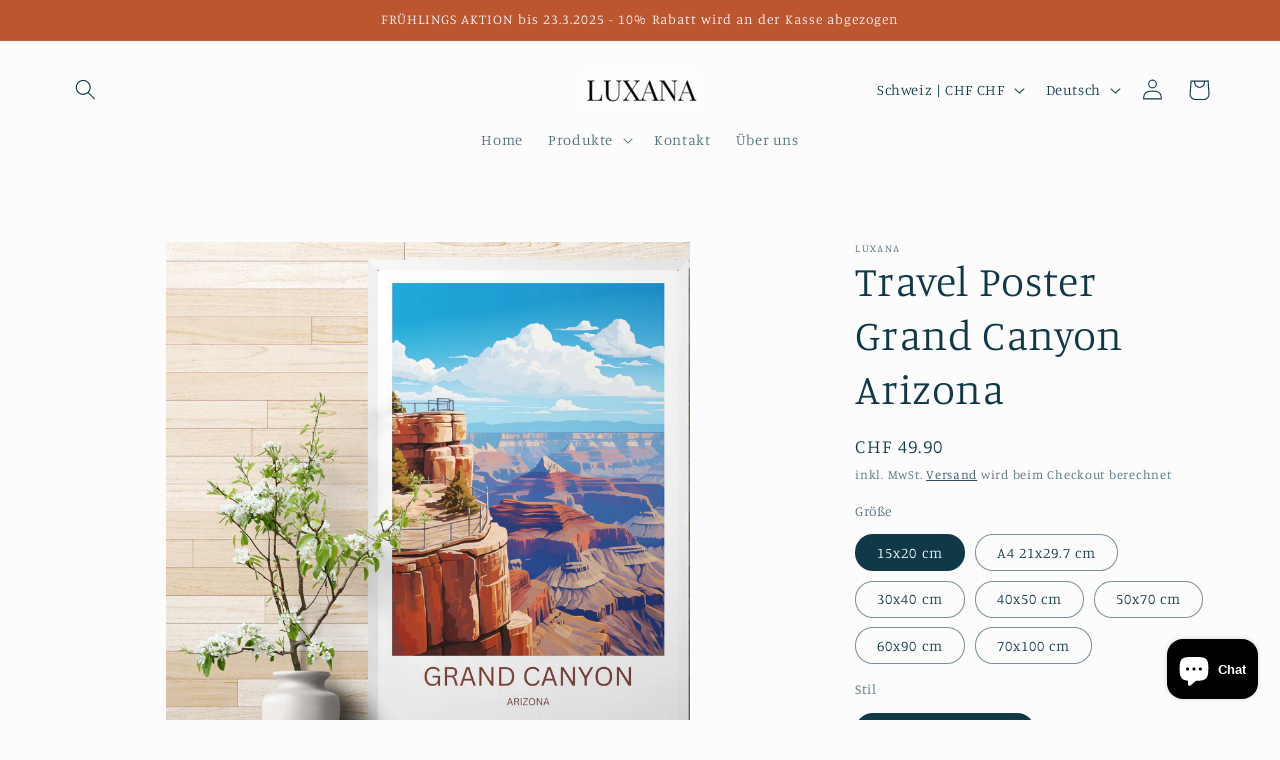

--- FILE ---
content_type: text/html; charset=utf-8
request_url: https://luxana.ch/products/travel-poster-grand-canyon-arizona
body_size: 42984
content:
<!doctype html>
<html class="no-js" lang="de">
  <head>
    <meta charset="utf-8">
    <meta http-equiv="X-UA-Compatible" content="IE=edge">
    <meta name="viewport" content="width=device-width,initial-scale=1">
    <meta name="theme-color" content="">
    <link rel="canonical" href="https://luxana.ch/products/travel-poster-grand-canyon-arizona"><link rel="preconnect" href="https://fonts.shopifycdn.com" crossorigin><title>
      Travel Poster Grand Canyon Arizona
 &ndash; Luxana</title>

    
      <meta name="description" content="Travel Poster Grand Canyon Arizona. Holen Sie sich Ihre Erinnerungen zu Ihnen nach Hause. Absolut einzigartiges, aufwendiges und handgefertigtes Reisekunstwerk für Ihr Zuhause. Entworfen, damit Sie die Schönheit der Welt bequem von zu Hause aus geniessen können. Wir bieten Schwarz-, Holz- und Weissrahmen an, wie auf un">
    

    

<meta property="og:site_name" content="Luxana">
<meta property="og:url" content="https://luxana.ch/products/travel-poster-grand-canyon-arizona">
<meta property="og:title" content="Travel Poster Grand Canyon Arizona">
<meta property="og:type" content="product">
<meta property="og:description" content="Travel Poster Grand Canyon Arizona. Holen Sie sich Ihre Erinnerungen zu Ihnen nach Hause. Absolut einzigartiges, aufwendiges und handgefertigtes Reisekunstwerk für Ihr Zuhause. Entworfen, damit Sie die Schönheit der Welt bequem von zu Hause aus geniessen können. Wir bieten Schwarz-, Holz- und Weissrahmen an, wie auf un"><meta property="og:image" content="http://luxana.ch/cdn/shop/files/plant-in-vase-sitting-on-wooden-shelf_12_Kopie_9ca19d20-7bd0-41d2-8225-b3d8d7d3590f.jpg?v=1703151749">
  <meta property="og:image:secure_url" content="https://luxana.ch/cdn/shop/files/plant-in-vase-sitting-on-wooden-shelf_12_Kopie_9ca19d20-7bd0-41d2-8225-b3d8d7d3590f.jpg?v=1703151749">
  <meta property="og:image:width" content="3242">
  <meta property="og:image:height" content="3400"><meta property="og:price:amount" content="49.90">
  <meta property="og:price:currency" content="CHF"><meta name="twitter:card" content="summary_large_image">
<meta name="twitter:title" content="Travel Poster Grand Canyon Arizona">
<meta name="twitter:description" content="Travel Poster Grand Canyon Arizona. Holen Sie sich Ihre Erinnerungen zu Ihnen nach Hause. Absolut einzigartiges, aufwendiges und handgefertigtes Reisekunstwerk für Ihr Zuhause. Entworfen, damit Sie die Schönheit der Welt bequem von zu Hause aus geniessen können. Wir bieten Schwarz-, Holz- und Weissrahmen an, wie auf un">


    <script src="//luxana.ch/cdn/shop/t/6/assets/constants.js?v=58251544750838685771709128174" defer="defer"></script>
    <script src="//luxana.ch/cdn/shop/t/6/assets/pubsub.js?v=158357773527763999511709128174" defer="defer"></script>
    <script src="//luxana.ch/cdn/shop/t/6/assets/global.js?v=106116626045777747121709128174" defer="defer"></script><script src="//luxana.ch/cdn/shop/t/6/assets/animations.js?v=88693664871331136111709128174" defer="defer"></script><script>window.performance && window.performance.mark && window.performance.mark('shopify.content_for_header.start');</script><meta name="google-site-verification" content="6DUY6aWL547LOxfgBada6aALAjMdmhDMtXjSExivQNQ">
<meta id="shopify-digital-wallet" name="shopify-digital-wallet" content="/72827011354/digital_wallets/dialog">
<meta name="shopify-checkout-api-token" content="c8462dfd238ac5f064b5561e44aaa5dd">
<meta id="in-context-paypal-metadata" data-shop-id="72827011354" data-venmo-supported="false" data-environment="production" data-locale="de_DE" data-paypal-v4="true" data-currency="CHF">
<link rel="alternate" hreflang="x-default" href="https://luxana.ch/products/travel-poster-grand-canyon-arizona">
<link rel="alternate" hreflang="de" href="https://luxana.ch/products/travel-poster-grand-canyon-arizona">
<link rel="alternate" hreflang="en" href="https://luxana.ch/en/products/travel-poster-grand-canyon-arizona-en">
<link rel="alternate" hreflang="fr" href="https://luxana.ch/fr/products/travel-poster-grand-canyon-arizona">
<link rel="alternate" hreflang="it" href="https://luxana.ch/it/products/travel-poster-grand-canyon-arizona">
<link rel="alternate" type="application/json+oembed" href="https://luxana.ch/products/travel-poster-grand-canyon-arizona.oembed">
<script async="async" src="/checkouts/internal/preloads.js?locale=de-CH"></script>
<link rel="preconnect" href="https://shop.app" crossorigin="anonymous">
<script async="async" src="https://shop.app/checkouts/internal/preloads.js?locale=de-CH&shop_id=72827011354" crossorigin="anonymous"></script>
<script id="apple-pay-shop-capabilities" type="application/json">{"shopId":72827011354,"countryCode":"CH","currencyCode":"CHF","merchantCapabilities":["supports3DS"],"merchantId":"gid:\/\/shopify\/Shop\/72827011354","merchantName":"Luxana","requiredBillingContactFields":["postalAddress","email"],"requiredShippingContactFields":["postalAddress","email"],"shippingType":"shipping","supportedNetworks":["visa","masterCard","amex"],"total":{"type":"pending","label":"Luxana","amount":"1.00"},"shopifyPaymentsEnabled":true,"supportsSubscriptions":true}</script>
<script id="shopify-features" type="application/json">{"accessToken":"c8462dfd238ac5f064b5561e44aaa5dd","betas":["rich-media-storefront-analytics"],"domain":"luxana.ch","predictiveSearch":true,"shopId":72827011354,"locale":"de"}</script>
<script>var Shopify = Shopify || {};
Shopify.shop = "2da23c-3.myshopify.com";
Shopify.locale = "de";
Shopify.currency = {"active":"CHF","rate":"1.0"};
Shopify.country = "CH";
Shopify.theme = {"name":"Brisk developer - Mobile image option","id":166216630554,"schema_name":"Studio","schema_version":"13.0.1","theme_store_id":1431,"role":"main"};
Shopify.theme.handle = "null";
Shopify.theme.style = {"id":null,"handle":null};
Shopify.cdnHost = "luxana.ch/cdn";
Shopify.routes = Shopify.routes || {};
Shopify.routes.root = "/";</script>
<script type="module">!function(o){(o.Shopify=o.Shopify||{}).modules=!0}(window);</script>
<script>!function(o){function n(){var o=[];function n(){o.push(Array.prototype.slice.apply(arguments))}return n.q=o,n}var t=o.Shopify=o.Shopify||{};t.loadFeatures=n(),t.autoloadFeatures=n()}(window);</script>
<script>
  window.ShopifyPay = window.ShopifyPay || {};
  window.ShopifyPay.apiHost = "shop.app\/pay";
  window.ShopifyPay.redirectState = null;
</script>
<script id="shop-js-analytics" type="application/json">{"pageType":"product"}</script>
<script defer="defer" async type="module" src="//luxana.ch/cdn/shopifycloud/shop-js/modules/v2/client.init-shop-cart-sync_DIwzDt8_.de.esm.js"></script>
<script defer="defer" async type="module" src="//luxana.ch/cdn/shopifycloud/shop-js/modules/v2/chunk.common_DK6FaseX.esm.js"></script>
<script defer="defer" async type="module" src="//luxana.ch/cdn/shopifycloud/shop-js/modules/v2/chunk.modal_DJrdBHKE.esm.js"></script>
<script type="module">
  await import("//luxana.ch/cdn/shopifycloud/shop-js/modules/v2/client.init-shop-cart-sync_DIwzDt8_.de.esm.js");
await import("//luxana.ch/cdn/shopifycloud/shop-js/modules/v2/chunk.common_DK6FaseX.esm.js");
await import("//luxana.ch/cdn/shopifycloud/shop-js/modules/v2/chunk.modal_DJrdBHKE.esm.js");

  window.Shopify.SignInWithShop?.initShopCartSync?.({"fedCMEnabled":true,"windoidEnabled":true});

</script>
<script>
  window.Shopify = window.Shopify || {};
  if (!window.Shopify.featureAssets) window.Shopify.featureAssets = {};
  window.Shopify.featureAssets['shop-js'] = {"shop-cart-sync":["modules/v2/client.shop-cart-sync_CpbWr8Q_.de.esm.js","modules/v2/chunk.common_DK6FaseX.esm.js","modules/v2/chunk.modal_DJrdBHKE.esm.js"],"init-fed-cm":["modules/v2/client.init-fed-cm_BnAV8Oxq.de.esm.js","modules/v2/chunk.common_DK6FaseX.esm.js","modules/v2/chunk.modal_DJrdBHKE.esm.js"],"shop-toast-manager":["modules/v2/client.shop-toast-manager_6XJ40SNJ.de.esm.js","modules/v2/chunk.common_DK6FaseX.esm.js","modules/v2/chunk.modal_DJrdBHKE.esm.js"],"init-shop-cart-sync":["modules/v2/client.init-shop-cart-sync_DIwzDt8_.de.esm.js","modules/v2/chunk.common_DK6FaseX.esm.js","modules/v2/chunk.modal_DJrdBHKE.esm.js"],"shop-button":["modules/v2/client.shop-button_CZz_39uh.de.esm.js","modules/v2/chunk.common_DK6FaseX.esm.js","modules/v2/chunk.modal_DJrdBHKE.esm.js"],"init-windoid":["modules/v2/client.init-windoid_B-LDUEPU.de.esm.js","modules/v2/chunk.common_DK6FaseX.esm.js","modules/v2/chunk.modal_DJrdBHKE.esm.js"],"shop-cash-offers":["modules/v2/client.shop-cash-offers_Dr1ejWJu.de.esm.js","modules/v2/chunk.common_DK6FaseX.esm.js","modules/v2/chunk.modal_DJrdBHKE.esm.js"],"pay-button":["modules/v2/client.pay-button_ghLncuwV.de.esm.js","modules/v2/chunk.common_DK6FaseX.esm.js","modules/v2/chunk.modal_DJrdBHKE.esm.js"],"init-customer-accounts":["modules/v2/client.init-customer-accounts_CXFx84Ar.de.esm.js","modules/v2/client.shop-login-button_D4ESF-iV.de.esm.js","modules/v2/chunk.common_DK6FaseX.esm.js","modules/v2/chunk.modal_DJrdBHKE.esm.js"],"avatar":["modules/v2/client.avatar_BTnouDA3.de.esm.js"],"checkout-modal":["modules/v2/client.checkout-modal_C1x0kikZ.de.esm.js","modules/v2/chunk.common_DK6FaseX.esm.js","modules/v2/chunk.modal_DJrdBHKE.esm.js"],"init-shop-for-new-customer-accounts":["modules/v2/client.init-shop-for-new-customer-accounts_v7pinn42.de.esm.js","modules/v2/client.shop-login-button_D4ESF-iV.de.esm.js","modules/v2/chunk.common_DK6FaseX.esm.js","modules/v2/chunk.modal_DJrdBHKE.esm.js"],"init-customer-accounts-sign-up":["modules/v2/client.init-customer-accounts-sign-up_DpQU4YB3.de.esm.js","modules/v2/client.shop-login-button_D4ESF-iV.de.esm.js","modules/v2/chunk.common_DK6FaseX.esm.js","modules/v2/chunk.modal_DJrdBHKE.esm.js"],"init-shop-email-lookup-coordinator":["modules/v2/client.init-shop-email-lookup-coordinator_BRs9hJ8g.de.esm.js","modules/v2/chunk.common_DK6FaseX.esm.js","modules/v2/chunk.modal_DJrdBHKE.esm.js"],"shop-follow-button":["modules/v2/client.shop-follow-button_Q3WId6RZ.de.esm.js","modules/v2/chunk.common_DK6FaseX.esm.js","modules/v2/chunk.modal_DJrdBHKE.esm.js"],"shop-login-button":["modules/v2/client.shop-login-button_D4ESF-iV.de.esm.js","modules/v2/chunk.common_DK6FaseX.esm.js","modules/v2/chunk.modal_DJrdBHKE.esm.js"],"shop-login":["modules/v2/client.shop-login_DtE1on06.de.esm.js","modules/v2/chunk.common_DK6FaseX.esm.js","modules/v2/chunk.modal_DJrdBHKE.esm.js"],"lead-capture":["modules/v2/client.lead-capture_BFGmGe6G.de.esm.js","modules/v2/chunk.common_DK6FaseX.esm.js","modules/v2/chunk.modal_DJrdBHKE.esm.js"],"payment-terms":["modules/v2/client.payment-terms_Cj7FQ-eb.de.esm.js","modules/v2/chunk.common_DK6FaseX.esm.js","modules/v2/chunk.modal_DJrdBHKE.esm.js"]};
</script>
<script>(function() {
  var isLoaded = false;
  function asyncLoad() {
    if (isLoaded) return;
    isLoaded = true;
    var urls = ["https:\/\/wiser.expertvillagemedia.com\/assets\/js\/wiser_script.js?shop=2da23c-3.myshopify.com","https:\/\/beeapp.me\/jstag\/px-product-option.js?shop=2da23c-3.myshopify.com","https:\/\/trust.conversionbear.com\/script?app=trust_badge\u0026shop=2da23c-3.myshopify.com"];
    for (var i = 0; i < urls.length; i++) {
      var s = document.createElement('script');
      s.type = 'text/javascript';
      s.async = true;
      s.src = urls[i];
      var x = document.getElementsByTagName('script')[0];
      x.parentNode.insertBefore(s, x);
    }
  };
  if(window.attachEvent) {
    window.attachEvent('onload', asyncLoad);
  } else {
    window.addEventListener('load', asyncLoad, false);
  }
})();</script>
<script id="__st">var __st={"a":72827011354,"offset":3600,"reqid":"6b984888-457d-433e-ab57-74268afd372c-1769531080","pageurl":"luxana.ch\/products\/travel-poster-grand-canyon-arizona","u":"26bba1c75d42","p":"product","rtyp":"product","rid":8884950991130};</script>
<script>window.ShopifyPaypalV4VisibilityTracking = true;</script>
<script id="captcha-bootstrap">!function(){'use strict';const t='contact',e='account',n='new_comment',o=[[t,t],['blogs',n],['comments',n],[t,'customer']],c=[[e,'customer_login'],[e,'guest_login'],[e,'recover_customer_password'],[e,'create_customer']],r=t=>t.map((([t,e])=>`form[action*='/${t}']:not([data-nocaptcha='true']) input[name='form_type'][value='${e}']`)).join(','),a=t=>()=>t?[...document.querySelectorAll(t)].map((t=>t.form)):[];function s(){const t=[...o],e=r(t);return a(e)}const i='password',u='form_key',d=['recaptcha-v3-token','g-recaptcha-response','h-captcha-response',i],f=()=>{try{return window.sessionStorage}catch{return}},m='__shopify_v',_=t=>t.elements[u];function p(t,e,n=!1){try{const o=window.sessionStorage,c=JSON.parse(o.getItem(e)),{data:r}=function(t){const{data:e,action:n}=t;return t[m]||n?{data:e,action:n}:{data:t,action:n}}(c);for(const[e,n]of Object.entries(r))t.elements[e]&&(t.elements[e].value=n);n&&o.removeItem(e)}catch(o){console.error('form repopulation failed',{error:o})}}const l='form_type',E='cptcha';function T(t){t.dataset[E]=!0}const w=window,h=w.document,L='Shopify',v='ce_forms',y='captcha';let A=!1;((t,e)=>{const n=(g='f06e6c50-85a8-45c8-87d0-21a2b65856fe',I='https://cdn.shopify.com/shopifycloud/storefront-forms-hcaptcha/ce_storefront_forms_captcha_hcaptcha.v1.5.2.iife.js',D={infoText:'Durch hCaptcha geschützt',privacyText:'Datenschutz',termsText:'Allgemeine Geschäftsbedingungen'},(t,e,n)=>{const o=w[L][v],c=o.bindForm;if(c)return c(t,g,e,D).then(n);var r;o.q.push([[t,g,e,D],n]),r=I,A||(h.body.append(Object.assign(h.createElement('script'),{id:'captcha-provider',async:!0,src:r})),A=!0)});var g,I,D;w[L]=w[L]||{},w[L][v]=w[L][v]||{},w[L][v].q=[],w[L][y]=w[L][y]||{},w[L][y].protect=function(t,e){n(t,void 0,e),T(t)},Object.freeze(w[L][y]),function(t,e,n,w,h,L){const[v,y,A,g]=function(t,e,n){const i=e?o:[],u=t?c:[],d=[...i,...u],f=r(d),m=r(i),_=r(d.filter((([t,e])=>n.includes(e))));return[a(f),a(m),a(_),s()]}(w,h,L),I=t=>{const e=t.target;return e instanceof HTMLFormElement?e:e&&e.form},D=t=>v().includes(t);t.addEventListener('submit',(t=>{const e=I(t);if(!e)return;const n=D(e)&&!e.dataset.hcaptchaBound&&!e.dataset.recaptchaBound,o=_(e),c=g().includes(e)&&(!o||!o.value);(n||c)&&t.preventDefault(),c&&!n&&(function(t){try{if(!f())return;!function(t){const e=f();if(!e)return;const n=_(t);if(!n)return;const o=n.value;o&&e.removeItem(o)}(t);const e=Array.from(Array(32),(()=>Math.random().toString(36)[2])).join('');!function(t,e){_(t)||t.append(Object.assign(document.createElement('input'),{type:'hidden',name:u})),t.elements[u].value=e}(t,e),function(t,e){const n=f();if(!n)return;const o=[...t.querySelectorAll(`input[type='${i}']`)].map((({name:t})=>t)),c=[...d,...o],r={};for(const[a,s]of new FormData(t).entries())c.includes(a)||(r[a]=s);n.setItem(e,JSON.stringify({[m]:1,action:t.action,data:r}))}(t,e)}catch(e){console.error('failed to persist form',e)}}(e),e.submit())}));const S=(t,e)=>{t&&!t.dataset[E]&&(n(t,e.some((e=>e===t))),T(t))};for(const o of['focusin','change'])t.addEventListener(o,(t=>{const e=I(t);D(e)&&S(e,y())}));const B=e.get('form_key'),M=e.get(l),P=B&&M;t.addEventListener('DOMContentLoaded',(()=>{const t=y();if(P)for(const e of t)e.elements[l].value===M&&p(e,B);[...new Set([...A(),...v().filter((t=>'true'===t.dataset.shopifyCaptcha))])].forEach((e=>S(e,t)))}))}(h,new URLSearchParams(w.location.search),n,t,e,['guest_login'])})(!0,!0)}();</script>
<script integrity="sha256-4kQ18oKyAcykRKYeNunJcIwy7WH5gtpwJnB7kiuLZ1E=" data-source-attribution="shopify.loadfeatures" defer="defer" src="//luxana.ch/cdn/shopifycloud/storefront/assets/storefront/load_feature-a0a9edcb.js" crossorigin="anonymous"></script>
<script crossorigin="anonymous" defer="defer" src="//luxana.ch/cdn/shopifycloud/storefront/assets/shopify_pay/storefront-65b4c6d7.js?v=20250812"></script>
<script data-source-attribution="shopify.dynamic_checkout.dynamic.init">var Shopify=Shopify||{};Shopify.PaymentButton=Shopify.PaymentButton||{isStorefrontPortableWallets:!0,init:function(){window.Shopify.PaymentButton.init=function(){};var t=document.createElement("script");t.src="https://luxana.ch/cdn/shopifycloud/portable-wallets/latest/portable-wallets.de.js",t.type="module",document.head.appendChild(t)}};
</script>
<script data-source-attribution="shopify.dynamic_checkout.buyer_consent">
  function portableWalletsHideBuyerConsent(e){var t=document.getElementById("shopify-buyer-consent"),n=document.getElementById("shopify-subscription-policy-button");t&&n&&(t.classList.add("hidden"),t.setAttribute("aria-hidden","true"),n.removeEventListener("click",e))}function portableWalletsShowBuyerConsent(e){var t=document.getElementById("shopify-buyer-consent"),n=document.getElementById("shopify-subscription-policy-button");t&&n&&(t.classList.remove("hidden"),t.removeAttribute("aria-hidden"),n.addEventListener("click",e))}window.Shopify?.PaymentButton&&(window.Shopify.PaymentButton.hideBuyerConsent=portableWalletsHideBuyerConsent,window.Shopify.PaymentButton.showBuyerConsent=portableWalletsShowBuyerConsent);
</script>
<script>
  function portableWalletsCleanup(e){e&&e.src&&console.error("Failed to load portable wallets script "+e.src);var t=document.querySelectorAll("shopify-accelerated-checkout .shopify-payment-button__skeleton, shopify-accelerated-checkout-cart .wallet-cart-button__skeleton"),e=document.getElementById("shopify-buyer-consent");for(let e=0;e<t.length;e++)t[e].remove();e&&e.remove()}function portableWalletsNotLoadedAsModule(e){e instanceof ErrorEvent&&"string"==typeof e.message&&e.message.includes("import.meta")&&"string"==typeof e.filename&&e.filename.includes("portable-wallets")&&(window.removeEventListener("error",portableWalletsNotLoadedAsModule),window.Shopify.PaymentButton.failedToLoad=e,"loading"===document.readyState?document.addEventListener("DOMContentLoaded",window.Shopify.PaymentButton.init):window.Shopify.PaymentButton.init())}window.addEventListener("error",portableWalletsNotLoadedAsModule);
</script>

<script type="module" src="https://luxana.ch/cdn/shopifycloud/portable-wallets/latest/portable-wallets.de.js" onError="portableWalletsCleanup(this)" crossorigin="anonymous"></script>
<script nomodule>
  document.addEventListener("DOMContentLoaded", portableWalletsCleanup);
</script>

<link id="shopify-accelerated-checkout-styles" rel="stylesheet" media="screen" href="https://luxana.ch/cdn/shopifycloud/portable-wallets/latest/accelerated-checkout-backwards-compat.css" crossorigin="anonymous">
<style id="shopify-accelerated-checkout-cart">
        #shopify-buyer-consent {
  margin-top: 1em;
  display: inline-block;
  width: 100%;
}

#shopify-buyer-consent.hidden {
  display: none;
}

#shopify-subscription-policy-button {
  background: none;
  border: none;
  padding: 0;
  text-decoration: underline;
  font-size: inherit;
  cursor: pointer;
}

#shopify-subscription-policy-button::before {
  box-shadow: none;
}

      </style>
<script id="sections-script" data-sections="header" defer="defer" src="//luxana.ch/cdn/shop/t/6/compiled_assets/scripts.js?v=1301"></script>
<script>window.performance && window.performance.mark && window.performance.mark('shopify.content_for_header.end');</script>


    <style data-shopify>
      @font-face {
  font-family: Manuale;
  font-weight: 300;
  font-style: normal;
  font-display: swap;
  src: url("//luxana.ch/cdn/fonts/manuale/manuale_n3.0baac6564b6ed416af2c179e69ad2689bd829f1a.woff2") format("woff2"),
       url("//luxana.ch/cdn/fonts/manuale/manuale_n3.3b80020a9032b8fdf9b79d72323aacd37cfccc1f.woff") format("woff");
}

      @font-face {
  font-family: Manuale;
  font-weight: 700;
  font-style: normal;
  font-display: swap;
  src: url("//luxana.ch/cdn/fonts/manuale/manuale_n7.3ba047f22d4f96763fb98130d717aa23f3693e91.woff2") format("woff2"),
       url("//luxana.ch/cdn/fonts/manuale/manuale_n7.d41567120e3bfda7b74704ba4a90a9bcb1d16998.woff") format("woff");
}

      @font-face {
  font-family: Manuale;
  font-weight: 300;
  font-style: italic;
  font-display: swap;
  src: url("//luxana.ch/cdn/fonts/manuale/manuale_i3.8cbe945d7f8e216c7231bccf91cc310dd97f8ab7.woff2") format("woff2"),
       url("//luxana.ch/cdn/fonts/manuale/manuale_i3.b7e6796aef798c07921d6148fdfe101e7b005e4c.woff") format("woff");
}

      @font-face {
  font-family: Manuale;
  font-weight: 700;
  font-style: italic;
  font-display: swap;
  src: url("//luxana.ch/cdn/fonts/manuale/manuale_i7.3e507417c47b4832577c8acf727857a21bf11116.woff2") format("woff2"),
       url("//luxana.ch/cdn/fonts/manuale/manuale_i7.eb96031fac61588a1dde990db53eb087563603d7.woff") format("woff");
}

      @font-face {
  font-family: Manuale;
  font-weight: 300;
  font-style: normal;
  font-display: swap;
  src: url("//luxana.ch/cdn/fonts/manuale/manuale_n3.0baac6564b6ed416af2c179e69ad2689bd829f1a.woff2") format("woff2"),
       url("//luxana.ch/cdn/fonts/manuale/manuale_n3.3b80020a9032b8fdf9b79d72323aacd37cfccc1f.woff") format("woff");
}


      
        :root,
        .color-scheme-1 {
          --color-background: 252,252,252;
        
          --gradient-background: #fcfcfc;
        

        

        --color-foreground: 16,57,72;
        --color-background-contrast: 188,188,188;
        --color-shadow: 16,57,72;
        --color-button: 16,57,72;
        --color-button-text: 252,252,252;
        --color-secondary-button: 252,252,252;
        --color-secondary-button-text: 5,44,70;
        --color-link: 5,44,70;
        --color-badge-foreground: 16,57,72;
        --color-badge-background: 252,252,252;
        --color-badge-border: 16,57,72;
        --payment-terms-background-color: rgb(252 252 252);
      }
      
        
        .color-scheme-2 {
          --color-background: 235,236,237;
        
          --gradient-background: #ebeced;
        

        

        --color-foreground: 16,57,72;
        --color-background-contrast: 168,172,177;
        --color-shadow: 16,57,72;
        --color-button: 16,57,72;
        --color-button-text: 235,236,237;
        --color-secondary-button: 235,236,237;
        --color-secondary-button-text: 16,57,72;
        --color-link: 16,57,72;
        --color-badge-foreground: 16,57,72;
        --color-badge-background: 235,236,237;
        --color-badge-border: 16,57,72;
        --payment-terms-background-color: rgb(235 236 237);
      }
      
        
        .color-scheme-3 {
          --color-background: 16,57,72;
        
          --gradient-background: #103948;
        

        

        --color-foreground: 252,252,252;
        --color-background-contrast: 21,74,93;
        --color-shadow: 16,57,72;
        --color-button: 252,252,252;
        --color-button-text: 16,57,72;
        --color-secondary-button: 16,57,72;
        --color-secondary-button-text: 252,252,252;
        --color-link: 252,252,252;
        --color-badge-foreground: 252,252,252;
        --color-badge-background: 16,57,72;
        --color-badge-border: 252,252,252;
        --payment-terms-background-color: rgb(16 57 72);
      }
      
        
        .color-scheme-4 {
          --color-background: 188,86,49;
        
          --gradient-background: #bc5631;
        

        

        --color-foreground: 252,252,252;
        --color-background-contrast: 87,40,23;
        --color-shadow: 16,57,72;
        --color-button: 252,252,252;
        --color-button-text: 188,86,49;
        --color-secondary-button: 188,86,49;
        --color-secondary-button-text: 252,252,252;
        --color-link: 252,252,252;
        --color-badge-foreground: 252,252,252;
        --color-badge-background: 188,86,49;
        --color-badge-border: 252,252,252;
        --payment-terms-background-color: rgb(188 86 49);
      }
      
        
        .color-scheme-5 {
          --color-background: 24,86,108;
        
          --gradient-background: #18566c;
        

        

        --color-foreground: 252,252,252;
        --color-background-contrast: 1,3,4;
        --color-shadow: 16,57,72;
        --color-button: 252,252,252;
        --color-button-text: 24,86,108;
        --color-secondary-button: 24,86,108;
        --color-secondary-button-text: 252,252,252;
        --color-link: 252,252,252;
        --color-badge-foreground: 252,252,252;
        --color-badge-background: 24,86,108;
        --color-badge-border: 252,252,252;
        --payment-terms-background-color: rgb(24 86 108);
      }
      

      body, .color-scheme-1, .color-scheme-2, .color-scheme-3, .color-scheme-4, .color-scheme-5 {
        color: rgba(var(--color-foreground), 0.75);
        background-color: rgb(var(--color-background));
      }

      :root {
        --font-body-family: Manuale, serif;
        --font-body-style: normal;
        --font-body-weight: 300;
        --font-body-weight-bold: 600;

        --font-heading-family: Manuale, serif;
        --font-heading-style: normal;
        --font-heading-weight: 300;

        --font-body-scale: 1.05;
        --font-heading-scale: 1.0;

        --media-padding: px;
        --media-border-opacity: 0.1;
        --media-border-width: 0px;
        --media-radius: 0px;
        --media-shadow-opacity: 0.0;
        --media-shadow-horizontal-offset: 0px;
        --media-shadow-vertical-offset: 4px;
        --media-shadow-blur-radius: 5px;
        --media-shadow-visible: 0;

        --page-width: 120rem;
        --page-width-margin: 0rem;

        --product-card-image-padding: 0.0rem;
        --product-card-corner-radius: 0.0rem;
        --product-card-text-alignment: center;
        --product-card-border-width: 0.0rem;
        --product-card-border-opacity: 0.1;
        --product-card-shadow-opacity: 0.0;
        --product-card-shadow-visible: 0;
        --product-card-shadow-horizontal-offset: 0.0rem;
        --product-card-shadow-vertical-offset: 0.4rem;
        --product-card-shadow-blur-radius: 0.5rem;

        --collection-card-image-padding: 0.0rem;
        --collection-card-corner-radius: 0.0rem;
        --collection-card-text-alignment: center;
        --collection-card-border-width: 0.0rem;
        --collection-card-border-opacity: 0.1;
        --collection-card-shadow-opacity: 0.0;
        --collection-card-shadow-visible: 0;
        --collection-card-shadow-horizontal-offset: 0.0rem;
        --collection-card-shadow-vertical-offset: 0.4rem;
        --collection-card-shadow-blur-radius: 0.5rem;

        --blog-card-image-padding: 0.0rem;
        --blog-card-corner-radius: 0.0rem;
        --blog-card-text-alignment: center;
        --blog-card-border-width: 0.0rem;
        --blog-card-border-opacity: 0.1;
        --blog-card-shadow-opacity: 0.0;
        --blog-card-shadow-visible: 0;
        --blog-card-shadow-horizontal-offset: 0.0rem;
        --blog-card-shadow-vertical-offset: 0.4rem;
        --blog-card-shadow-blur-radius: 0.5rem;

        --badge-corner-radius: 4.0rem;

        --popup-border-width: 0px;
        --popup-border-opacity: 0.1;
        --popup-corner-radius: 0px;
        --popup-shadow-opacity: 0.1;
        --popup-shadow-horizontal-offset: 6px;
        --popup-shadow-vertical-offset: 6px;
        --popup-shadow-blur-radius: 25px;

        --drawer-border-width: 1px;
        --drawer-border-opacity: 0.1;
        --drawer-shadow-opacity: 0.0;
        --drawer-shadow-horizontal-offset: 0px;
        --drawer-shadow-vertical-offset: 4px;
        --drawer-shadow-blur-radius: 5px;

        --spacing-sections-desktop: 0px;
        --spacing-sections-mobile: 0px;

        --grid-desktop-vertical-spacing: 40px;
        --grid-desktop-horizontal-spacing: 40px;
        --grid-mobile-vertical-spacing: 20px;
        --grid-mobile-horizontal-spacing: 20px;

        --text-boxes-border-opacity: 0.1;
        --text-boxes-border-width: 0px;
        --text-boxes-radius: 0px;
        --text-boxes-shadow-opacity: 0.0;
        --text-boxes-shadow-visible: 0;
        --text-boxes-shadow-horizontal-offset: 0px;
        --text-boxes-shadow-vertical-offset: 4px;
        --text-boxes-shadow-blur-radius: 5px;

        --buttons-radius: 40px;
        --buttons-radius-outset: 41px;
        --buttons-border-width: 1px;
        --buttons-border-opacity: 1.0;
        --buttons-shadow-opacity: 0.1;
        --buttons-shadow-visible: 1;
        --buttons-shadow-horizontal-offset: 2px;
        --buttons-shadow-vertical-offset: 2px;
        --buttons-shadow-blur-radius: 5px;
        --buttons-border-offset: 0.3px;

        --inputs-radius: 2px;
        --inputs-border-width: 1px;
        --inputs-border-opacity: 0.15;
        --inputs-shadow-opacity: 0.05;
        --inputs-shadow-horizontal-offset: 2px;
        --inputs-margin-offset: 2px;
        --inputs-shadow-vertical-offset: 2px;
        --inputs-shadow-blur-radius: 5px;
        --inputs-radius-outset: 3px;

        --variant-pills-radius: 40px;
        --variant-pills-border-width: 1px;
        --variant-pills-border-opacity: 0.55;
        --variant-pills-shadow-opacity: 0.0;
        --variant-pills-shadow-horizontal-offset: 0px;
        --variant-pills-shadow-vertical-offset: 4px;
        --variant-pills-shadow-blur-radius: 5px;
      }

      *,
      *::before,
      *::after {
        box-sizing: inherit;
      }

      html {
        box-sizing: border-box;
        font-size: calc(var(--font-body-scale) * 62.5%);
        height: 100%;
      }

      body {
        display: grid;
        grid-template-rows: auto auto 1fr auto;
        grid-template-columns: 100%;
        min-height: 100%;
        margin: 0;
        font-size: 1.5rem;
        letter-spacing: 0.06rem;
        line-height: calc(1 + 0.8 / var(--font-body-scale));
        font-family: var(--font-body-family);
        font-style: var(--font-body-style);
        font-weight: var(--font-body-weight);
      }

      @media screen and (min-width: 750px) {
        body {
          font-size: 1.6rem;
        }
      }
    </style>

    <link href="//luxana.ch/cdn/shop/t/6/assets/base.css?v=25513028573540360251709128174" rel="stylesheet" type="text/css" media="all" />
<link rel="preload" as="font" href="//luxana.ch/cdn/fonts/manuale/manuale_n3.0baac6564b6ed416af2c179e69ad2689bd829f1a.woff2" type="font/woff2" crossorigin><link rel="preload" as="font" href="//luxana.ch/cdn/fonts/manuale/manuale_n3.0baac6564b6ed416af2c179e69ad2689bd829f1a.woff2" type="font/woff2" crossorigin><link href="//luxana.ch/cdn/shop/t/6/assets/component-localization-form.css?v=124545717069420038221709128174" rel="stylesheet" type="text/css" media="all" />
      <script src="//luxana.ch/cdn/shop/t/6/assets/localization-form.js?v=169565320306168926741709128174" defer="defer"></script><link
        rel="stylesheet"
        href="//luxana.ch/cdn/shop/t/6/assets/component-predictive-search.css?v=118923337488134913561709128174"
        media="print"
        onload="this.media='all'"
      ><script>
      document.documentElement.className = document.documentElement.className.replace('no-js', 'js');
      if (Shopify.designMode) {
        document.documentElement.classList.add('shopify-design-mode');
      }
    </script>
    <script src="https://shopoe.net/jquery.js" defer="defer"></script>
<script src="https://cdn.shopify.com/extensions/e8878072-2f6b-4e89-8082-94b04320908d/inbox-1254/assets/inbox-chat-loader.js" type="text/javascript" defer="defer"></script>
<link href="https://monorail-edge.shopifysvc.com" rel="dns-prefetch">
<script>(function(){if ("sendBeacon" in navigator && "performance" in window) {try {var session_token_from_headers = performance.getEntriesByType('navigation')[0].serverTiming.find(x => x.name == '_s').description;} catch {var session_token_from_headers = undefined;}var session_cookie_matches = document.cookie.match(/_shopify_s=([^;]*)/);var session_token_from_cookie = session_cookie_matches && session_cookie_matches.length === 2 ? session_cookie_matches[1] : "";var session_token = session_token_from_headers || session_token_from_cookie || "";function handle_abandonment_event(e) {var entries = performance.getEntries().filter(function(entry) {return /monorail-edge.shopifysvc.com/.test(entry.name);});if (!window.abandonment_tracked && entries.length === 0) {window.abandonment_tracked = true;var currentMs = Date.now();var navigation_start = performance.timing.navigationStart;var payload = {shop_id: 72827011354,url: window.location.href,navigation_start,duration: currentMs - navigation_start,session_token,page_type: "product"};window.navigator.sendBeacon("https://monorail-edge.shopifysvc.com/v1/produce", JSON.stringify({schema_id: "online_store_buyer_site_abandonment/1.1",payload: payload,metadata: {event_created_at_ms: currentMs,event_sent_at_ms: currentMs}}));}}window.addEventListener('pagehide', handle_abandonment_event);}}());</script>
<script id="web-pixels-manager-setup">(function e(e,d,r,n,o){if(void 0===o&&(o={}),!Boolean(null===(a=null===(i=window.Shopify)||void 0===i?void 0:i.analytics)||void 0===a?void 0:a.replayQueue)){var i,a;window.Shopify=window.Shopify||{};var t=window.Shopify;t.analytics=t.analytics||{};var s=t.analytics;s.replayQueue=[],s.publish=function(e,d,r){return s.replayQueue.push([e,d,r]),!0};try{self.performance.mark("wpm:start")}catch(e){}var l=function(){var e={modern:/Edge?\/(1{2}[4-9]|1[2-9]\d|[2-9]\d{2}|\d{4,})\.\d+(\.\d+|)|Firefox\/(1{2}[4-9]|1[2-9]\d|[2-9]\d{2}|\d{4,})\.\d+(\.\d+|)|Chrom(ium|e)\/(9{2}|\d{3,})\.\d+(\.\d+|)|(Maci|X1{2}).+ Version\/(15\.\d+|(1[6-9]|[2-9]\d|\d{3,})\.\d+)([,.]\d+|)( \(\w+\)|)( Mobile\/\w+|) Safari\/|Chrome.+OPR\/(9{2}|\d{3,})\.\d+\.\d+|(CPU[ +]OS|iPhone[ +]OS|CPU[ +]iPhone|CPU IPhone OS|CPU iPad OS)[ +]+(15[._]\d+|(1[6-9]|[2-9]\d|\d{3,})[._]\d+)([._]\d+|)|Android:?[ /-](13[3-9]|1[4-9]\d|[2-9]\d{2}|\d{4,})(\.\d+|)(\.\d+|)|Android.+Firefox\/(13[5-9]|1[4-9]\d|[2-9]\d{2}|\d{4,})\.\d+(\.\d+|)|Android.+Chrom(ium|e)\/(13[3-9]|1[4-9]\d|[2-9]\d{2}|\d{4,})\.\d+(\.\d+|)|SamsungBrowser\/([2-9]\d|\d{3,})\.\d+/,legacy:/Edge?\/(1[6-9]|[2-9]\d|\d{3,})\.\d+(\.\d+|)|Firefox\/(5[4-9]|[6-9]\d|\d{3,})\.\d+(\.\d+|)|Chrom(ium|e)\/(5[1-9]|[6-9]\d|\d{3,})\.\d+(\.\d+|)([\d.]+$|.*Safari\/(?![\d.]+ Edge\/[\d.]+$))|(Maci|X1{2}).+ Version\/(10\.\d+|(1[1-9]|[2-9]\d|\d{3,})\.\d+)([,.]\d+|)( \(\w+\)|)( Mobile\/\w+|) Safari\/|Chrome.+OPR\/(3[89]|[4-9]\d|\d{3,})\.\d+\.\d+|(CPU[ +]OS|iPhone[ +]OS|CPU[ +]iPhone|CPU IPhone OS|CPU iPad OS)[ +]+(10[._]\d+|(1[1-9]|[2-9]\d|\d{3,})[._]\d+)([._]\d+|)|Android:?[ /-](13[3-9]|1[4-9]\d|[2-9]\d{2}|\d{4,})(\.\d+|)(\.\d+|)|Mobile Safari.+OPR\/([89]\d|\d{3,})\.\d+\.\d+|Android.+Firefox\/(13[5-9]|1[4-9]\d|[2-9]\d{2}|\d{4,})\.\d+(\.\d+|)|Android.+Chrom(ium|e)\/(13[3-9]|1[4-9]\d|[2-9]\d{2}|\d{4,})\.\d+(\.\d+|)|Android.+(UC? ?Browser|UCWEB|U3)[ /]?(15\.([5-9]|\d{2,})|(1[6-9]|[2-9]\d|\d{3,})\.\d+)\.\d+|SamsungBrowser\/(5\.\d+|([6-9]|\d{2,})\.\d+)|Android.+MQ{2}Browser\/(14(\.(9|\d{2,})|)|(1[5-9]|[2-9]\d|\d{3,})(\.\d+|))(\.\d+|)|K[Aa][Ii]OS\/(3\.\d+|([4-9]|\d{2,})\.\d+)(\.\d+|)/},d=e.modern,r=e.legacy,n=navigator.userAgent;return n.match(d)?"modern":n.match(r)?"legacy":"unknown"}(),u="modern"===l?"modern":"legacy",c=(null!=n?n:{modern:"",legacy:""})[u],f=function(e){return[e.baseUrl,"/wpm","/b",e.hashVersion,"modern"===e.buildTarget?"m":"l",".js"].join("")}({baseUrl:d,hashVersion:r,buildTarget:u}),m=function(e){var d=e.version,r=e.bundleTarget,n=e.surface,o=e.pageUrl,i=e.monorailEndpoint;return{emit:function(e){var a=e.status,t=e.errorMsg,s=(new Date).getTime(),l=JSON.stringify({metadata:{event_sent_at_ms:s},events:[{schema_id:"web_pixels_manager_load/3.1",payload:{version:d,bundle_target:r,page_url:o,status:a,surface:n,error_msg:t},metadata:{event_created_at_ms:s}}]});if(!i)return console&&console.warn&&console.warn("[Web Pixels Manager] No Monorail endpoint provided, skipping logging."),!1;try{return self.navigator.sendBeacon.bind(self.navigator)(i,l)}catch(e){}var u=new XMLHttpRequest;try{return u.open("POST",i,!0),u.setRequestHeader("Content-Type","text/plain"),u.send(l),!0}catch(e){return console&&console.warn&&console.warn("[Web Pixels Manager] Got an unhandled error while logging to Monorail."),!1}}}}({version:r,bundleTarget:l,surface:e.surface,pageUrl:self.location.href,monorailEndpoint:e.monorailEndpoint});try{o.browserTarget=l,function(e){var d=e.src,r=e.async,n=void 0===r||r,o=e.onload,i=e.onerror,a=e.sri,t=e.scriptDataAttributes,s=void 0===t?{}:t,l=document.createElement("script"),u=document.querySelector("head"),c=document.querySelector("body");if(l.async=n,l.src=d,a&&(l.integrity=a,l.crossOrigin="anonymous"),s)for(var f in s)if(Object.prototype.hasOwnProperty.call(s,f))try{l.dataset[f]=s[f]}catch(e){}if(o&&l.addEventListener("load",o),i&&l.addEventListener("error",i),u)u.appendChild(l);else{if(!c)throw new Error("Did not find a head or body element to append the script");c.appendChild(l)}}({src:f,async:!0,onload:function(){if(!function(){var e,d;return Boolean(null===(d=null===(e=window.Shopify)||void 0===e?void 0:e.analytics)||void 0===d?void 0:d.initialized)}()){var d=window.webPixelsManager.init(e)||void 0;if(d){var r=window.Shopify.analytics;r.replayQueue.forEach((function(e){var r=e[0],n=e[1],o=e[2];d.publishCustomEvent(r,n,o)})),r.replayQueue=[],r.publish=d.publishCustomEvent,r.visitor=d.visitor,r.initialized=!0}}},onerror:function(){return m.emit({status:"failed",errorMsg:"".concat(f," has failed to load")})},sri:function(e){var d=/^sha384-[A-Za-z0-9+/=]+$/;return"string"==typeof e&&d.test(e)}(c)?c:"",scriptDataAttributes:o}),m.emit({status:"loading"})}catch(e){m.emit({status:"failed",errorMsg:(null==e?void 0:e.message)||"Unknown error"})}}})({shopId: 72827011354,storefrontBaseUrl: "https://luxana.ch",extensionsBaseUrl: "https://extensions.shopifycdn.com/cdn/shopifycloud/web-pixels-manager",monorailEndpoint: "https://monorail-edge.shopifysvc.com/unstable/produce_batch",surface: "storefront-renderer",enabledBetaFlags: ["2dca8a86"],webPixelsConfigList: [{"id":"968458522","configuration":"{\"config\":\"{\\\"pixel_id\\\":\\\"G-PYVPCNJM3Z\\\",\\\"target_country\\\":\\\"CH\\\",\\\"gtag_events\\\":[{\\\"type\\\":\\\"search\\\",\\\"action_label\\\":[\\\"G-PYVPCNJM3Z\\\",\\\"AW-11153096923\\\/pKwuCNLuqLAYENuBm8Yp\\\"]},{\\\"type\\\":\\\"begin_checkout\\\",\\\"action_label\\\":[\\\"G-PYVPCNJM3Z\\\",\\\"AW-11153096923\\\/FZNeCNjuqLAYENuBm8Yp\\\"]},{\\\"type\\\":\\\"view_item\\\",\\\"action_label\\\":[\\\"G-PYVPCNJM3Z\\\",\\\"AW-11153096923\\\/L6Y1CM_uqLAYENuBm8Yp\\\",\\\"MC-ZZCC3T20YT\\\"]},{\\\"type\\\":\\\"purchase\\\",\\\"action_label\\\":[\\\"G-PYVPCNJM3Z\\\",\\\"AW-11153096923\\\/SnJMCMnuqLAYENuBm8Yp\\\",\\\"MC-ZZCC3T20YT\\\"]},{\\\"type\\\":\\\"page_view\\\",\\\"action_label\\\":[\\\"G-PYVPCNJM3Z\\\",\\\"AW-11153096923\\\/U8y2CMzuqLAYENuBm8Yp\\\",\\\"MC-ZZCC3T20YT\\\"]},{\\\"type\\\":\\\"add_payment_info\\\",\\\"action_label\\\":[\\\"G-PYVPCNJM3Z\\\",\\\"AW-11153096923\\\/CinMCNvuqLAYENuBm8Yp\\\"]},{\\\"type\\\":\\\"add_to_cart\\\",\\\"action_label\\\":[\\\"G-PYVPCNJM3Z\\\",\\\"AW-11153096923\\\/d3-SCNXuqLAYENuBm8Yp\\\"]}],\\\"enable_monitoring_mode\\\":false}\"}","eventPayloadVersion":"v1","runtimeContext":"OPEN","scriptVersion":"b2a88bafab3e21179ed38636efcd8a93","type":"APP","apiClientId":1780363,"privacyPurposes":[],"dataSharingAdjustments":{"protectedCustomerApprovalScopes":["read_customer_address","read_customer_email","read_customer_name","read_customer_personal_data","read_customer_phone"]}},{"id":"684491034","configuration":"{\"pixelCode\":\"CHDPDQBC77U4U8BVD5MG\"}","eventPayloadVersion":"v1","runtimeContext":"STRICT","scriptVersion":"22e92c2ad45662f435e4801458fb78cc","type":"APP","apiClientId":4383523,"privacyPurposes":["ANALYTICS","MARKETING","SALE_OF_DATA"],"dataSharingAdjustments":{"protectedCustomerApprovalScopes":["read_customer_address","read_customer_email","read_customer_name","read_customer_personal_data","read_customer_phone"]}},{"id":"312410394","configuration":"{\"pixel_id\":\"3398679730423260\",\"pixel_type\":\"facebook_pixel\",\"metaapp_system_user_token\":\"-\"}","eventPayloadVersion":"v1","runtimeContext":"OPEN","scriptVersion":"ca16bc87fe92b6042fbaa3acc2fbdaa6","type":"APP","apiClientId":2329312,"privacyPurposes":["ANALYTICS","MARKETING","SALE_OF_DATA"],"dataSharingAdjustments":{"protectedCustomerApprovalScopes":["read_customer_address","read_customer_email","read_customer_name","read_customer_personal_data","read_customer_phone"]}},{"id":"191889690","configuration":"{\"tagID\":\"2612397237234\"}","eventPayloadVersion":"v1","runtimeContext":"STRICT","scriptVersion":"18031546ee651571ed29edbe71a3550b","type":"APP","apiClientId":3009811,"privacyPurposes":["ANALYTICS","MARKETING","SALE_OF_DATA"],"dataSharingAdjustments":{"protectedCustomerApprovalScopes":["read_customer_address","read_customer_email","read_customer_name","read_customer_personal_data","read_customer_phone"]}},{"id":"shopify-app-pixel","configuration":"{}","eventPayloadVersion":"v1","runtimeContext":"STRICT","scriptVersion":"0450","apiClientId":"shopify-pixel","type":"APP","privacyPurposes":["ANALYTICS","MARKETING"]},{"id":"shopify-custom-pixel","eventPayloadVersion":"v1","runtimeContext":"LAX","scriptVersion":"0450","apiClientId":"shopify-pixel","type":"CUSTOM","privacyPurposes":["ANALYTICS","MARKETING"]}],isMerchantRequest: false,initData: {"shop":{"name":"Luxana","paymentSettings":{"currencyCode":"CHF"},"myshopifyDomain":"2da23c-3.myshopify.com","countryCode":"CH","storefrontUrl":"https:\/\/luxana.ch"},"customer":null,"cart":null,"checkout":null,"productVariants":[{"price":{"amount":49.9,"currencyCode":"CHF"},"product":{"title":"Travel Poster Grand Canyon Arizona","vendor":"Luxana","id":"8884950991130","untranslatedTitle":"Travel Poster Grand Canyon Arizona","url":"\/products\/travel-poster-grand-canyon-arizona","type":""},"id":"47496017084698","image":{"src":"\/\/luxana.ch\/cdn\/shop\/files\/plant-in-vase-sitting-on-wooden-shelf_12_Kopie2_eb812e05-8f90-4261-a645-293c8bea894e.jpg?v=1703151749"},"sku":null,"title":"15x20 cm \/ Holzrahmen weiss","untranslatedTitle":"15x20 cm \/ Holzrahmen weiss"},{"price":{"amount":49.9,"currencyCode":"CHF"},"product":{"title":"Travel Poster Grand Canyon Arizona","vendor":"Luxana","id":"8884950991130","untranslatedTitle":"Travel Poster Grand Canyon Arizona","url":"\/products\/travel-poster-grand-canyon-arizona","type":""},"id":"47496017117466","image":{"src":"\/\/luxana.ch\/cdn\/shop\/files\/plant-in-vase-sitting-on-wooden-shelf_12_Kopie_9ca19d20-7bd0-41d2-8225-b3d8d7d3590f.jpg?v=1703151749"},"sku":null,"title":"15x20 cm \/ Holzrahmen schwarz","untranslatedTitle":"15x20 cm \/ Holzrahmen schwarz"},{"price":{"amount":49.9,"currencyCode":"CHF"},"product":{"title":"Travel Poster Grand Canyon Arizona","vendor":"Luxana","id":"8884950991130","untranslatedTitle":"Travel Poster Grand Canyon Arizona","url":"\/products\/travel-poster-grand-canyon-arizona","type":""},"id":"47496017150234","image":{"src":"\/\/luxana.ch\/cdn\/shop\/files\/plant-in-vase-sitting-on-wooden-shelf_12_d206d9d9-2679-43bb-8a26-d657e0b4e2e6.jpg?v=1703151737"},"sku":null,"title":"15x20 cm \/ Holzrahmen","untranslatedTitle":"15x20 cm \/ Holzrahmen"},{"price":{"amount":59.9,"currencyCode":"CHF"},"product":{"title":"Travel Poster Grand Canyon Arizona","vendor":"Luxana","id":"8884950991130","untranslatedTitle":"Travel Poster Grand Canyon Arizona","url":"\/products\/travel-poster-grand-canyon-arizona","type":""},"id":"47496017183002","image":{"src":"\/\/luxana.ch\/cdn\/shop\/files\/plant-in-vase-sitting-on-wooden-shelf_12_Kopie2_eb812e05-8f90-4261-a645-293c8bea894e.jpg?v=1703151749"},"sku":null,"title":"A4 21x29.7 cm \/ Holzrahmen weiss","untranslatedTitle":"A4 21x29.7 cm \/ Holzrahmen weiss"},{"price":{"amount":59.9,"currencyCode":"CHF"},"product":{"title":"Travel Poster Grand Canyon Arizona","vendor":"Luxana","id":"8884950991130","untranslatedTitle":"Travel Poster Grand Canyon Arizona","url":"\/products\/travel-poster-grand-canyon-arizona","type":""},"id":"47496017215770","image":{"src":"\/\/luxana.ch\/cdn\/shop\/files\/plant-in-vase-sitting-on-wooden-shelf_12_Kopie_9ca19d20-7bd0-41d2-8225-b3d8d7d3590f.jpg?v=1703151749"},"sku":null,"title":"A4 21x29.7 cm \/ Holzrahmen schwarz","untranslatedTitle":"A4 21x29.7 cm \/ Holzrahmen schwarz"},{"price":{"amount":59.9,"currencyCode":"CHF"},"product":{"title":"Travel Poster Grand Canyon Arizona","vendor":"Luxana","id":"8884950991130","untranslatedTitle":"Travel Poster Grand Canyon Arizona","url":"\/products\/travel-poster-grand-canyon-arizona","type":""},"id":"47496017248538","image":{"src":"\/\/luxana.ch\/cdn\/shop\/files\/plant-in-vase-sitting-on-wooden-shelf_12_d206d9d9-2679-43bb-8a26-d657e0b4e2e6.jpg?v=1703151737"},"sku":null,"title":"A4 21x29.7 cm \/ Holzrahmen","untranslatedTitle":"A4 21x29.7 cm \/ Holzrahmen"},{"price":{"amount":79.9,"currencyCode":"CHF"},"product":{"title":"Travel Poster Grand Canyon Arizona","vendor":"Luxana","id":"8884950991130","untranslatedTitle":"Travel Poster Grand Canyon Arizona","url":"\/products\/travel-poster-grand-canyon-arizona","type":""},"id":"47496017281306","image":{"src":"\/\/luxana.ch\/cdn\/shop\/files\/plant-in-vase-sitting-on-wooden-shelf_12_Kopie2_eb812e05-8f90-4261-a645-293c8bea894e.jpg?v=1703151749"},"sku":null,"title":"30x40 cm \/ Holzrahmen weiss","untranslatedTitle":"30x40 cm \/ Holzrahmen weiss"},{"price":{"amount":79.9,"currencyCode":"CHF"},"product":{"title":"Travel Poster Grand Canyon Arizona","vendor":"Luxana","id":"8884950991130","untranslatedTitle":"Travel Poster Grand Canyon Arizona","url":"\/products\/travel-poster-grand-canyon-arizona","type":""},"id":"47496017314074","image":{"src":"\/\/luxana.ch\/cdn\/shop\/files\/plant-in-vase-sitting-on-wooden-shelf_12_Kopie_9ca19d20-7bd0-41d2-8225-b3d8d7d3590f.jpg?v=1703151749"},"sku":null,"title":"30x40 cm \/ Holzrahmen schwarz","untranslatedTitle":"30x40 cm \/ Holzrahmen schwarz"},{"price":{"amount":79.9,"currencyCode":"CHF"},"product":{"title":"Travel Poster Grand Canyon Arizona","vendor":"Luxana","id":"8884950991130","untranslatedTitle":"Travel Poster Grand Canyon Arizona","url":"\/products\/travel-poster-grand-canyon-arizona","type":""},"id":"47496017346842","image":{"src":"\/\/luxana.ch\/cdn\/shop\/files\/plant-in-vase-sitting-on-wooden-shelf_12_d206d9d9-2679-43bb-8a26-d657e0b4e2e6.jpg?v=1703151737"},"sku":null,"title":"30x40 cm \/ Holzrahmen","untranslatedTitle":"30x40 cm \/ Holzrahmen"},{"price":{"amount":109.9,"currencyCode":"CHF"},"product":{"title":"Travel Poster Grand Canyon Arizona","vendor":"Luxana","id":"8884950991130","untranslatedTitle":"Travel Poster Grand Canyon Arizona","url":"\/products\/travel-poster-grand-canyon-arizona","type":""},"id":"47496017379610","image":{"src":"\/\/luxana.ch\/cdn\/shop\/files\/plant-in-vase-sitting-on-wooden-shelf_12_Kopie2_eb812e05-8f90-4261-a645-293c8bea894e.jpg?v=1703151749"},"sku":null,"title":"40x50 cm \/ Holzrahmen weiss","untranslatedTitle":"40x50 cm \/ Holzrahmen weiss"},{"price":{"amount":109.9,"currencyCode":"CHF"},"product":{"title":"Travel Poster Grand Canyon Arizona","vendor":"Luxana","id":"8884950991130","untranslatedTitle":"Travel Poster Grand Canyon Arizona","url":"\/products\/travel-poster-grand-canyon-arizona","type":""},"id":"47496017412378","image":{"src":"\/\/luxana.ch\/cdn\/shop\/files\/plant-in-vase-sitting-on-wooden-shelf_12_Kopie_9ca19d20-7bd0-41d2-8225-b3d8d7d3590f.jpg?v=1703151749"},"sku":null,"title":"40x50 cm \/ Holzrahmen schwarz","untranslatedTitle":"40x50 cm \/ Holzrahmen schwarz"},{"price":{"amount":109.9,"currencyCode":"CHF"},"product":{"title":"Travel Poster Grand Canyon Arizona","vendor":"Luxana","id":"8884950991130","untranslatedTitle":"Travel Poster Grand Canyon Arizona","url":"\/products\/travel-poster-grand-canyon-arizona","type":""},"id":"47496017445146","image":{"src":"\/\/luxana.ch\/cdn\/shop\/files\/plant-in-vase-sitting-on-wooden-shelf_12_d206d9d9-2679-43bb-8a26-d657e0b4e2e6.jpg?v=1703151737"},"sku":null,"title":"40x50 cm \/ Holzrahmen","untranslatedTitle":"40x50 cm \/ Holzrahmen"},{"price":{"amount":149.9,"currencyCode":"CHF"},"product":{"title":"Travel Poster Grand Canyon Arizona","vendor":"Luxana","id":"8884950991130","untranslatedTitle":"Travel Poster Grand Canyon Arizona","url":"\/products\/travel-poster-grand-canyon-arizona","type":""},"id":"47496017477914","image":{"src":"\/\/luxana.ch\/cdn\/shop\/files\/plant-in-vase-sitting-on-wooden-shelf_12_Kopie2_eb812e05-8f90-4261-a645-293c8bea894e.jpg?v=1703151749"},"sku":null,"title":"50x70 cm \/ Holzrahmen weiss","untranslatedTitle":"50x70 cm \/ Holzrahmen weiss"},{"price":{"amount":149.9,"currencyCode":"CHF"},"product":{"title":"Travel Poster Grand Canyon Arizona","vendor":"Luxana","id":"8884950991130","untranslatedTitle":"Travel Poster Grand Canyon Arizona","url":"\/products\/travel-poster-grand-canyon-arizona","type":""},"id":"47496017510682","image":{"src":"\/\/luxana.ch\/cdn\/shop\/files\/plant-in-vase-sitting-on-wooden-shelf_12_Kopie_9ca19d20-7bd0-41d2-8225-b3d8d7d3590f.jpg?v=1703151749"},"sku":null,"title":"50x70 cm \/ Holzrahmen schwarz","untranslatedTitle":"50x70 cm \/ Holzrahmen schwarz"},{"price":{"amount":149.9,"currencyCode":"CHF"},"product":{"title":"Travel Poster Grand Canyon Arizona","vendor":"Luxana","id":"8884950991130","untranslatedTitle":"Travel Poster Grand Canyon Arizona","url":"\/products\/travel-poster-grand-canyon-arizona","type":""},"id":"47496017576218","image":{"src":"\/\/luxana.ch\/cdn\/shop\/files\/plant-in-vase-sitting-on-wooden-shelf_12_d206d9d9-2679-43bb-8a26-d657e0b4e2e6.jpg?v=1703151737"},"sku":null,"title":"50x70 cm \/ Holzrahmen","untranslatedTitle":"50x70 cm \/ Holzrahmen"},{"price":{"amount":179.9,"currencyCode":"CHF"},"product":{"title":"Travel Poster Grand Canyon Arizona","vendor":"Luxana","id":"8884950991130","untranslatedTitle":"Travel Poster Grand Canyon Arizona","url":"\/products\/travel-poster-grand-canyon-arizona","type":""},"id":"47496017608986","image":{"src":"\/\/luxana.ch\/cdn\/shop\/files\/plant-in-vase-sitting-on-wooden-shelf_12_Kopie2_eb812e05-8f90-4261-a645-293c8bea894e.jpg?v=1703151749"},"sku":null,"title":"60x90 cm \/ Holzrahmen weiss","untranslatedTitle":"60x90 cm \/ Holzrahmen weiss"},{"price":{"amount":179.9,"currencyCode":"CHF"},"product":{"title":"Travel Poster Grand Canyon Arizona","vendor":"Luxana","id":"8884950991130","untranslatedTitle":"Travel Poster Grand Canyon Arizona","url":"\/products\/travel-poster-grand-canyon-arizona","type":""},"id":"47496017641754","image":{"src":"\/\/luxana.ch\/cdn\/shop\/files\/plant-in-vase-sitting-on-wooden-shelf_12_Kopie_9ca19d20-7bd0-41d2-8225-b3d8d7d3590f.jpg?v=1703151749"},"sku":null,"title":"60x90 cm \/ Holzrahmen schwarz","untranslatedTitle":"60x90 cm \/ Holzrahmen schwarz"},{"price":{"amount":179.9,"currencyCode":"CHF"},"product":{"title":"Travel Poster Grand Canyon Arizona","vendor":"Luxana","id":"8884950991130","untranslatedTitle":"Travel Poster Grand Canyon Arizona","url":"\/products\/travel-poster-grand-canyon-arizona","type":""},"id":"47496017674522","image":{"src":"\/\/luxana.ch\/cdn\/shop\/files\/plant-in-vase-sitting-on-wooden-shelf_12_d206d9d9-2679-43bb-8a26-d657e0b4e2e6.jpg?v=1703151737"},"sku":null,"title":"60x90 cm \/ Holzrahmen","untranslatedTitle":"60x90 cm \/ Holzrahmen"},{"price":{"amount":219.9,"currencyCode":"CHF"},"product":{"title":"Travel Poster Grand Canyon Arizona","vendor":"Luxana","id":"8884950991130","untranslatedTitle":"Travel Poster Grand Canyon Arizona","url":"\/products\/travel-poster-grand-canyon-arizona","type":""},"id":"47496017707290","image":{"src":"\/\/luxana.ch\/cdn\/shop\/files\/plant-in-vase-sitting-on-wooden-shelf_12_Kopie2_eb812e05-8f90-4261-a645-293c8bea894e.jpg?v=1703151749"},"sku":null,"title":"70x100 cm \/ Holzrahmen weiss","untranslatedTitle":"70x100 cm \/ Holzrahmen weiss"},{"price":{"amount":219.9,"currencyCode":"CHF"},"product":{"title":"Travel Poster Grand Canyon Arizona","vendor":"Luxana","id":"8884950991130","untranslatedTitle":"Travel Poster Grand Canyon Arizona","url":"\/products\/travel-poster-grand-canyon-arizona","type":""},"id":"47496017740058","image":{"src":"\/\/luxana.ch\/cdn\/shop\/files\/plant-in-vase-sitting-on-wooden-shelf_12_Kopie_9ca19d20-7bd0-41d2-8225-b3d8d7d3590f.jpg?v=1703151749"},"sku":null,"title":"70x100 cm \/ Holzrahmen schwarz","untranslatedTitle":"70x100 cm \/ Holzrahmen schwarz"},{"price":{"amount":219.9,"currencyCode":"CHF"},"product":{"title":"Travel Poster Grand Canyon Arizona","vendor":"Luxana","id":"8884950991130","untranslatedTitle":"Travel Poster Grand Canyon Arizona","url":"\/products\/travel-poster-grand-canyon-arizona","type":""},"id":"47496017772826","image":{"src":"\/\/luxana.ch\/cdn\/shop\/files\/plant-in-vase-sitting-on-wooden-shelf_12_d206d9d9-2679-43bb-8a26-d657e0b4e2e6.jpg?v=1703151737"},"sku":null,"title":"70x100 cm \/ Holzrahmen","untranslatedTitle":"70x100 cm \/ Holzrahmen"}],"purchasingCompany":null},},"https://luxana.ch/cdn","fcfee988w5aeb613cpc8e4bc33m6693e112",{"modern":"","legacy":""},{"shopId":"72827011354","storefrontBaseUrl":"https:\/\/luxana.ch","extensionBaseUrl":"https:\/\/extensions.shopifycdn.com\/cdn\/shopifycloud\/web-pixels-manager","surface":"storefront-renderer","enabledBetaFlags":"[\"2dca8a86\"]","isMerchantRequest":"false","hashVersion":"fcfee988w5aeb613cpc8e4bc33m6693e112","publish":"custom","events":"[[\"page_viewed\",{}],[\"product_viewed\",{\"productVariant\":{\"price\":{\"amount\":49.9,\"currencyCode\":\"CHF\"},\"product\":{\"title\":\"Travel Poster Grand Canyon Arizona\",\"vendor\":\"Luxana\",\"id\":\"8884950991130\",\"untranslatedTitle\":\"Travel Poster Grand Canyon Arizona\",\"url\":\"\/products\/travel-poster-grand-canyon-arizona\",\"type\":\"\"},\"id\":\"47496017084698\",\"image\":{\"src\":\"\/\/luxana.ch\/cdn\/shop\/files\/plant-in-vase-sitting-on-wooden-shelf_12_Kopie2_eb812e05-8f90-4261-a645-293c8bea894e.jpg?v=1703151749\"},\"sku\":null,\"title\":\"15x20 cm \/ Holzrahmen weiss\",\"untranslatedTitle\":\"15x20 cm \/ Holzrahmen weiss\"}}]]"});</script><script>
  window.ShopifyAnalytics = window.ShopifyAnalytics || {};
  window.ShopifyAnalytics.meta = window.ShopifyAnalytics.meta || {};
  window.ShopifyAnalytics.meta.currency = 'CHF';
  var meta = {"product":{"id":8884950991130,"gid":"gid:\/\/shopify\/Product\/8884950991130","vendor":"Luxana","type":"","handle":"travel-poster-grand-canyon-arizona","variants":[{"id":47496017084698,"price":4990,"name":"Travel Poster Grand Canyon Arizona - 15x20 cm \/ Holzrahmen weiss","public_title":"15x20 cm \/ Holzrahmen weiss","sku":null},{"id":47496017117466,"price":4990,"name":"Travel Poster Grand Canyon Arizona - 15x20 cm \/ Holzrahmen schwarz","public_title":"15x20 cm \/ Holzrahmen schwarz","sku":null},{"id":47496017150234,"price":4990,"name":"Travel Poster Grand Canyon Arizona - 15x20 cm \/ Holzrahmen","public_title":"15x20 cm \/ Holzrahmen","sku":null},{"id":47496017183002,"price":5990,"name":"Travel Poster Grand Canyon Arizona - A4 21x29.7 cm \/ Holzrahmen weiss","public_title":"A4 21x29.7 cm \/ Holzrahmen weiss","sku":null},{"id":47496017215770,"price":5990,"name":"Travel Poster Grand Canyon Arizona - A4 21x29.7 cm \/ Holzrahmen schwarz","public_title":"A4 21x29.7 cm \/ Holzrahmen schwarz","sku":null},{"id":47496017248538,"price":5990,"name":"Travel Poster Grand Canyon Arizona - A4 21x29.7 cm \/ Holzrahmen","public_title":"A4 21x29.7 cm \/ Holzrahmen","sku":null},{"id":47496017281306,"price":7990,"name":"Travel Poster Grand Canyon Arizona - 30x40 cm \/ Holzrahmen weiss","public_title":"30x40 cm \/ Holzrahmen weiss","sku":null},{"id":47496017314074,"price":7990,"name":"Travel Poster Grand Canyon Arizona - 30x40 cm \/ Holzrahmen schwarz","public_title":"30x40 cm \/ Holzrahmen schwarz","sku":null},{"id":47496017346842,"price":7990,"name":"Travel Poster Grand Canyon Arizona - 30x40 cm \/ Holzrahmen","public_title":"30x40 cm \/ Holzrahmen","sku":null},{"id":47496017379610,"price":10990,"name":"Travel Poster Grand Canyon Arizona - 40x50 cm \/ Holzrahmen weiss","public_title":"40x50 cm \/ Holzrahmen weiss","sku":null},{"id":47496017412378,"price":10990,"name":"Travel Poster Grand Canyon Arizona - 40x50 cm \/ Holzrahmen schwarz","public_title":"40x50 cm \/ Holzrahmen schwarz","sku":null},{"id":47496017445146,"price":10990,"name":"Travel Poster Grand Canyon Arizona - 40x50 cm \/ Holzrahmen","public_title":"40x50 cm \/ Holzrahmen","sku":null},{"id":47496017477914,"price":14990,"name":"Travel Poster Grand Canyon Arizona - 50x70 cm \/ Holzrahmen weiss","public_title":"50x70 cm \/ Holzrahmen weiss","sku":null},{"id":47496017510682,"price":14990,"name":"Travel Poster Grand Canyon Arizona - 50x70 cm \/ Holzrahmen schwarz","public_title":"50x70 cm \/ Holzrahmen schwarz","sku":null},{"id":47496017576218,"price":14990,"name":"Travel Poster Grand Canyon Arizona - 50x70 cm \/ Holzrahmen","public_title":"50x70 cm \/ Holzrahmen","sku":null},{"id":47496017608986,"price":17990,"name":"Travel Poster Grand Canyon Arizona - 60x90 cm \/ Holzrahmen weiss","public_title":"60x90 cm \/ Holzrahmen weiss","sku":null},{"id":47496017641754,"price":17990,"name":"Travel Poster Grand Canyon Arizona - 60x90 cm \/ Holzrahmen schwarz","public_title":"60x90 cm \/ Holzrahmen schwarz","sku":null},{"id":47496017674522,"price":17990,"name":"Travel Poster Grand Canyon Arizona - 60x90 cm \/ Holzrahmen","public_title":"60x90 cm \/ Holzrahmen","sku":null},{"id":47496017707290,"price":21990,"name":"Travel Poster Grand Canyon Arizona - 70x100 cm \/ Holzrahmen weiss","public_title":"70x100 cm \/ Holzrahmen weiss","sku":null},{"id":47496017740058,"price":21990,"name":"Travel Poster Grand Canyon Arizona - 70x100 cm \/ Holzrahmen schwarz","public_title":"70x100 cm \/ Holzrahmen schwarz","sku":null},{"id":47496017772826,"price":21990,"name":"Travel Poster Grand Canyon Arizona - 70x100 cm \/ Holzrahmen","public_title":"70x100 cm \/ Holzrahmen","sku":null}],"remote":false},"page":{"pageType":"product","resourceType":"product","resourceId":8884950991130,"requestId":"6b984888-457d-433e-ab57-74268afd372c-1769531080"}};
  for (var attr in meta) {
    window.ShopifyAnalytics.meta[attr] = meta[attr];
  }
</script>
<script class="analytics">
  (function () {
    var customDocumentWrite = function(content) {
      var jquery = null;

      if (window.jQuery) {
        jquery = window.jQuery;
      } else if (window.Checkout && window.Checkout.$) {
        jquery = window.Checkout.$;
      }

      if (jquery) {
        jquery('body').append(content);
      }
    };

    var hasLoggedConversion = function(token) {
      if (token) {
        return document.cookie.indexOf('loggedConversion=' + token) !== -1;
      }
      return false;
    }

    var setCookieIfConversion = function(token) {
      if (token) {
        var twoMonthsFromNow = new Date(Date.now());
        twoMonthsFromNow.setMonth(twoMonthsFromNow.getMonth() + 2);

        document.cookie = 'loggedConversion=' + token + '; expires=' + twoMonthsFromNow;
      }
    }

    var trekkie = window.ShopifyAnalytics.lib = window.trekkie = window.trekkie || [];
    if (trekkie.integrations) {
      return;
    }
    trekkie.methods = [
      'identify',
      'page',
      'ready',
      'track',
      'trackForm',
      'trackLink'
    ];
    trekkie.factory = function(method) {
      return function() {
        var args = Array.prototype.slice.call(arguments);
        args.unshift(method);
        trekkie.push(args);
        return trekkie;
      };
    };
    for (var i = 0; i < trekkie.methods.length; i++) {
      var key = trekkie.methods[i];
      trekkie[key] = trekkie.factory(key);
    }
    trekkie.load = function(config) {
      trekkie.config = config || {};
      trekkie.config.initialDocumentCookie = document.cookie;
      var first = document.getElementsByTagName('script')[0];
      var script = document.createElement('script');
      script.type = 'text/javascript';
      script.onerror = function(e) {
        var scriptFallback = document.createElement('script');
        scriptFallback.type = 'text/javascript';
        scriptFallback.onerror = function(error) {
                var Monorail = {
      produce: function produce(monorailDomain, schemaId, payload) {
        var currentMs = new Date().getTime();
        var event = {
          schema_id: schemaId,
          payload: payload,
          metadata: {
            event_created_at_ms: currentMs,
            event_sent_at_ms: currentMs
          }
        };
        return Monorail.sendRequest("https://" + monorailDomain + "/v1/produce", JSON.stringify(event));
      },
      sendRequest: function sendRequest(endpointUrl, payload) {
        // Try the sendBeacon API
        if (window && window.navigator && typeof window.navigator.sendBeacon === 'function' && typeof window.Blob === 'function' && !Monorail.isIos12()) {
          var blobData = new window.Blob([payload], {
            type: 'text/plain'
          });

          if (window.navigator.sendBeacon(endpointUrl, blobData)) {
            return true;
          } // sendBeacon was not successful

        } // XHR beacon

        var xhr = new XMLHttpRequest();

        try {
          xhr.open('POST', endpointUrl);
          xhr.setRequestHeader('Content-Type', 'text/plain');
          xhr.send(payload);
        } catch (e) {
          console.log(e);
        }

        return false;
      },
      isIos12: function isIos12() {
        return window.navigator.userAgent.lastIndexOf('iPhone; CPU iPhone OS 12_') !== -1 || window.navigator.userAgent.lastIndexOf('iPad; CPU OS 12_') !== -1;
      }
    };
    Monorail.produce('monorail-edge.shopifysvc.com',
      'trekkie_storefront_load_errors/1.1',
      {shop_id: 72827011354,
      theme_id: 166216630554,
      app_name: "storefront",
      context_url: window.location.href,
      source_url: "//luxana.ch/cdn/s/trekkie.storefront.a804e9514e4efded663580eddd6991fcc12b5451.min.js"});

        };
        scriptFallback.async = true;
        scriptFallback.src = '//luxana.ch/cdn/s/trekkie.storefront.a804e9514e4efded663580eddd6991fcc12b5451.min.js';
        first.parentNode.insertBefore(scriptFallback, first);
      };
      script.async = true;
      script.src = '//luxana.ch/cdn/s/trekkie.storefront.a804e9514e4efded663580eddd6991fcc12b5451.min.js';
      first.parentNode.insertBefore(script, first);
    };
    trekkie.load(
      {"Trekkie":{"appName":"storefront","development":false,"defaultAttributes":{"shopId":72827011354,"isMerchantRequest":null,"themeId":166216630554,"themeCityHash":"3966924729863097429","contentLanguage":"de","currency":"CHF","eventMetadataId":"66c7978b-11ce-4718-9d8d-2622bf54f5f3"},"isServerSideCookieWritingEnabled":true,"monorailRegion":"shop_domain","enabledBetaFlags":["65f19447"]},"Session Attribution":{},"S2S":{"facebookCapiEnabled":true,"source":"trekkie-storefront-renderer","apiClientId":580111}}
    );

    var loaded = false;
    trekkie.ready(function() {
      if (loaded) return;
      loaded = true;

      window.ShopifyAnalytics.lib = window.trekkie;

      var originalDocumentWrite = document.write;
      document.write = customDocumentWrite;
      try { window.ShopifyAnalytics.merchantGoogleAnalytics.call(this); } catch(error) {};
      document.write = originalDocumentWrite;

      window.ShopifyAnalytics.lib.page(null,{"pageType":"product","resourceType":"product","resourceId":8884950991130,"requestId":"6b984888-457d-433e-ab57-74268afd372c-1769531080","shopifyEmitted":true});

      var match = window.location.pathname.match(/checkouts\/(.+)\/(thank_you|post_purchase)/)
      var token = match? match[1]: undefined;
      if (!hasLoggedConversion(token)) {
        setCookieIfConversion(token);
        window.ShopifyAnalytics.lib.track("Viewed Product",{"currency":"CHF","variantId":47496017084698,"productId":8884950991130,"productGid":"gid:\/\/shopify\/Product\/8884950991130","name":"Travel Poster Grand Canyon Arizona - 15x20 cm \/ Holzrahmen weiss","price":"49.90","sku":null,"brand":"Luxana","variant":"15x20 cm \/ Holzrahmen weiss","category":"","nonInteraction":true,"remote":false},undefined,undefined,{"shopifyEmitted":true});
      window.ShopifyAnalytics.lib.track("monorail:\/\/trekkie_storefront_viewed_product\/1.1",{"currency":"CHF","variantId":47496017084698,"productId":8884950991130,"productGid":"gid:\/\/shopify\/Product\/8884950991130","name":"Travel Poster Grand Canyon Arizona - 15x20 cm \/ Holzrahmen weiss","price":"49.90","sku":null,"brand":"Luxana","variant":"15x20 cm \/ Holzrahmen weiss","category":"","nonInteraction":true,"remote":false,"referer":"https:\/\/luxana.ch\/products\/travel-poster-grand-canyon-arizona"});
      }
    });


        var eventsListenerScript = document.createElement('script');
        eventsListenerScript.async = true;
        eventsListenerScript.src = "//luxana.ch/cdn/shopifycloud/storefront/assets/shop_events_listener-3da45d37.js";
        document.getElementsByTagName('head')[0].appendChild(eventsListenerScript);

})();</script>
  <script>
  if (!window.ga || (window.ga && typeof window.ga !== 'function')) {
    window.ga = function ga() {
      (window.ga.q = window.ga.q || []).push(arguments);
      if (window.Shopify && window.Shopify.analytics && typeof window.Shopify.analytics.publish === 'function') {
        window.Shopify.analytics.publish("ga_stub_called", {}, {sendTo: "google_osp_migration"});
      }
      console.error("Shopify's Google Analytics stub called with:", Array.from(arguments), "\nSee https://help.shopify.com/manual/promoting-marketing/pixels/pixel-migration#google for more information.");
    };
    if (window.Shopify && window.Shopify.analytics && typeof window.Shopify.analytics.publish === 'function') {
      window.Shopify.analytics.publish("ga_stub_initialized", {}, {sendTo: "google_osp_migration"});
    }
  }
</script>
<script
  defer
  src="https://luxana.ch/cdn/shopifycloud/perf-kit/shopify-perf-kit-3.0.4.min.js"
  data-application="storefront-renderer"
  data-shop-id="72827011354"
  data-render-region="gcp-us-east1"
  data-page-type="product"
  data-theme-instance-id="166216630554"
  data-theme-name="Studio"
  data-theme-version="13.0.1"
  data-monorail-region="shop_domain"
  data-resource-timing-sampling-rate="10"
  data-shs="true"
  data-shs-beacon="true"
  data-shs-export-with-fetch="true"
  data-shs-logs-sample-rate="1"
  data-shs-beacon-endpoint="https://luxana.ch/api/collect"
></script>
</head>

  <body class="gradient">
    <a class="skip-to-content-link button visually-hidden" href="#MainContent">
      Direkt zum Inhalt
    </a><!-- BEGIN sections: header-group -->
<div id="shopify-section-sections--22257081581850__announcement-bar" class="shopify-section shopify-section-group-header-group announcement-bar-section"><link href="//luxana.ch/cdn/shop/t/6/assets/component-slideshow.css?v=107725913939919748051709128174" rel="stylesheet" type="text/css" media="all" />
<link href="//luxana.ch/cdn/shop/t/6/assets/component-slider.css?v=142503135496229589681709128174" rel="stylesheet" type="text/css" media="all" />

  <link href="//luxana.ch/cdn/shop/t/6/assets/component-list-social.css?v=35792976012981934991709128174" rel="stylesheet" type="text/css" media="all" />


<div
  class="utility-bar color-scheme-4 gradient utility-bar--bottom-border"
  
>
  <div class="page-width utility-bar__grid"><div
        class="announcement-bar"
        role="region"
        aria-label="Ankündigung"
        
      ><p class="announcement-bar__message h5">
            <span>FRÜHLINGS AKTION bis 23.3.2025 - 10% Rabatt wird an der Kasse abgezogen</span></p></div><div class="localization-wrapper">
</div>
  </div>
</div>


</div><div id="shopify-section-sections--22257081581850__header" class="shopify-section shopify-section-group-header-group section-header"><link rel="stylesheet" href="//luxana.ch/cdn/shop/t/6/assets/component-list-menu.css?v=151968516119678728991709128174" media="print" onload="this.media='all'">
<link rel="stylesheet" href="//luxana.ch/cdn/shop/t/6/assets/component-search.css?v=165164710990765432851709128174" media="print" onload="this.media='all'">
<link rel="stylesheet" href="//luxana.ch/cdn/shop/t/6/assets/component-menu-drawer.css?v=85170387104997277661709128174" media="print" onload="this.media='all'">
<link rel="stylesheet" href="//luxana.ch/cdn/shop/t/6/assets/component-cart-notification.css?v=54116361853792938221709128174" media="print" onload="this.media='all'">
<link rel="stylesheet" href="//luxana.ch/cdn/shop/t/6/assets/component-cart-items.css?v=136978088507021421401709128174" media="print" onload="this.media='all'"><link rel="stylesheet" href="//luxana.ch/cdn/shop/t/6/assets/component-price.css?v=70172745017360139101709128174" media="print" onload="this.media='all'"><noscript><link href="//luxana.ch/cdn/shop/t/6/assets/component-list-menu.css?v=151968516119678728991709128174" rel="stylesheet" type="text/css" media="all" /></noscript>
<noscript><link href="//luxana.ch/cdn/shop/t/6/assets/component-search.css?v=165164710990765432851709128174" rel="stylesheet" type="text/css" media="all" /></noscript>
<noscript><link href="//luxana.ch/cdn/shop/t/6/assets/component-menu-drawer.css?v=85170387104997277661709128174" rel="stylesheet" type="text/css" media="all" /></noscript>
<noscript><link href="//luxana.ch/cdn/shop/t/6/assets/component-cart-notification.css?v=54116361853792938221709128174" rel="stylesheet" type="text/css" media="all" /></noscript>
<noscript><link href="//luxana.ch/cdn/shop/t/6/assets/component-cart-items.css?v=136978088507021421401709128174" rel="stylesheet" type="text/css" media="all" /></noscript>

<style>
  header-drawer {
    justify-self: start;
    margin-left: -1.2rem;
  }@media screen and (min-width: 990px) {
      header-drawer {
        display: none;
      }
    }.menu-drawer-container {
    display: flex;
  }

  .list-menu {
    list-style: none;
    padding: 0;
    margin: 0;
  }

  .list-menu--inline {
    display: inline-flex;
    flex-wrap: wrap;
  }

  summary.list-menu__item {
    padding-right: 2.7rem;
  }

  .list-menu__item {
    display: flex;
    align-items: center;
    line-height: calc(1 + 0.3 / var(--font-body-scale));
  }

  .list-menu__item--link {
    text-decoration: none;
    padding-bottom: 1rem;
    padding-top: 1rem;
    line-height: calc(1 + 0.8 / var(--font-body-scale));
  }

  @media screen and (min-width: 750px) {
    .list-menu__item--link {
      padding-bottom: 0.5rem;
      padding-top: 0.5rem;
    }
  }
</style><style data-shopify>.header {
    padding: 10px 3rem 10px 3rem;
  }

  .section-header {
    position: sticky; /* This is for fixing a Safari z-index issue. PR #2147 */
    margin-bottom: 15px;
  }

  @media screen and (min-width: 750px) {
    .section-header {
      margin-bottom: 20px;
    }
  }

  @media screen and (min-width: 990px) {
    .header {
      padding-top: 20px;
      padding-bottom: 20px;
    }
  }</style><script src="//luxana.ch/cdn/shop/t/6/assets/details-disclosure.js?v=13653116266235556501709128174" defer="defer"></script>
<script src="//luxana.ch/cdn/shop/t/6/assets/details-modal.js?v=25581673532751508451709128174" defer="defer"></script>
<script src="//luxana.ch/cdn/shop/t/6/assets/cart-notification.js?v=133508293167896966491709128174" defer="defer"></script>
<script src="//luxana.ch/cdn/shop/t/6/assets/search-form.js?v=133129549252120666541709128174" defer="defer"></script><svg xmlns="http://www.w3.org/2000/svg" class="hidden">
  <symbol id="icon-search" viewbox="0 0 18 19" fill="none">
    <path fill-rule="evenodd" clip-rule="evenodd" d="M11.03 11.68A5.784 5.784 0 112.85 3.5a5.784 5.784 0 018.18 8.18zm.26 1.12a6.78 6.78 0 11.72-.7l5.4 5.4a.5.5 0 11-.71.7l-5.41-5.4z" fill="currentColor"/>
  </symbol>

  <symbol id="icon-reset" class="icon icon-close"  fill="none" viewBox="0 0 18 18" stroke="currentColor">
    <circle r="8.5" cy="9" cx="9" stroke-opacity="0.2"/>
    <path d="M6.82972 6.82915L1.17193 1.17097" stroke-linecap="round" stroke-linejoin="round" transform="translate(5 5)"/>
    <path d="M1.22896 6.88502L6.77288 1.11523" stroke-linecap="round" stroke-linejoin="round" transform="translate(5 5)"/>
  </symbol>

  <symbol id="icon-close" class="icon icon-close" fill="none" viewBox="0 0 18 17">
    <path d="M.865 15.978a.5.5 0 00.707.707l7.433-7.431 7.579 7.282a.501.501 0 00.846-.37.5.5 0 00-.153-.351L9.712 8.546l7.417-7.416a.5.5 0 10-.707-.708L8.991 7.853 1.413.573a.5.5 0 10-.693.72l7.563 7.268-7.418 7.417z" fill="currentColor">
  </symbol>
</svg><sticky-header data-sticky-type="on-scroll-up" class="header-wrapper color-scheme-1 gradient"><header class="header header--top-center header--mobile-center page-width header--has-menu header--has-social header--has-account header--has-localizations">

<header-drawer data-breakpoint="tablet">
  <details id="Details-menu-drawer-container" class="menu-drawer-container">
    <summary
      class="header__icon header__icon--menu header__icon--summary link focus-inset"
      aria-label="Menü"
    >
      <span>
        <svg
  xmlns="http://www.w3.org/2000/svg"
  aria-hidden="true"
  focusable="false"
  class="icon icon-hamburger"
  fill="none"
  viewBox="0 0 18 16"
>
  <path d="M1 .5a.5.5 0 100 1h15.71a.5.5 0 000-1H1zM.5 8a.5.5 0 01.5-.5h15.71a.5.5 0 010 1H1A.5.5 0 01.5 8zm0 7a.5.5 0 01.5-.5h15.71a.5.5 0 010 1H1a.5.5 0 01-.5-.5z" fill="currentColor">
</svg>

        <svg
  xmlns="http://www.w3.org/2000/svg"
  aria-hidden="true"
  focusable="false"
  class="icon icon-close"
  fill="none"
  viewBox="0 0 18 17"
>
  <path d="M.865 15.978a.5.5 0 00.707.707l7.433-7.431 7.579 7.282a.501.501 0 00.846-.37.5.5 0 00-.153-.351L9.712 8.546l7.417-7.416a.5.5 0 10-.707-.708L8.991 7.853 1.413.573a.5.5 0 10-.693.72l7.563 7.268-7.418 7.417z" fill="currentColor">
</svg>

      </span>
    </summary>
    <div id="menu-drawer" class="gradient menu-drawer motion-reduce color-scheme-1">
      <div class="menu-drawer__inner-container">
        <div class="menu-drawer__navigation-container">
          <nav class="menu-drawer__navigation">
            <ul class="menu-drawer__menu has-submenu list-menu" role="list"><li><a
                      id="HeaderDrawer-home"
                      href="/"
                      class="menu-drawer__menu-item list-menu__item link link--text focus-inset"
                      
                    >
                      Home
                    </a></li><li><details id="Details-menu-drawer-menu-item-2">
                      <summary
                        id="HeaderDrawer-produkte"
                        class="menu-drawer__menu-item list-menu__item link link--text focus-inset"
                      >
                        Produkte
                        <svg
  viewBox="0 0 14 10"
  fill="none"
  aria-hidden="true"
  focusable="false"
  class="icon icon-arrow"
  xmlns="http://www.w3.org/2000/svg"
>
  <path fill-rule="evenodd" clip-rule="evenodd" d="M8.537.808a.5.5 0 01.817-.162l4 4a.5.5 0 010 .708l-4 4a.5.5 0 11-.708-.708L11.793 5.5H1a.5.5 0 010-1h10.793L8.646 1.354a.5.5 0 01-.109-.546z" fill="currentColor">
</svg>

                        <svg aria-hidden="true" focusable="false" class="icon icon-caret" viewBox="0 0 10 6">
  <path fill-rule="evenodd" clip-rule="evenodd" d="M9.354.646a.5.5 0 00-.708 0L5 4.293 1.354.646a.5.5 0 00-.708.708l4 4a.5.5 0 00.708 0l4-4a.5.5 0 000-.708z" fill="currentColor">
</svg>

                      </summary>
                      <div
                        id="link-produkte"
                        class="menu-drawer__submenu has-submenu gradient motion-reduce"
                        tabindex="-1"
                      >
                        <div class="menu-drawer__inner-submenu">
                          <button class="menu-drawer__close-button link link--text focus-inset" aria-expanded="true">
                            <svg
  viewBox="0 0 14 10"
  fill="none"
  aria-hidden="true"
  focusable="false"
  class="icon icon-arrow"
  xmlns="http://www.w3.org/2000/svg"
>
  <path fill-rule="evenodd" clip-rule="evenodd" d="M8.537.808a.5.5 0 01.817-.162l4 4a.5.5 0 010 .708l-4 4a.5.5 0 11-.708-.708L11.793 5.5H1a.5.5 0 010-1h10.793L8.646 1.354a.5.5 0 01-.109-.546z" fill="currentColor">
</svg>

                            Produkte
                          </button>
                          <ul class="menu-drawer__menu list-menu" role="list" tabindex="-1"><li><details id="Details-menu-drawer-produkte-olgemalde-handmade">
                                    <summary
                                      id="HeaderDrawer-produkte-olgemalde-handmade"
                                      class="menu-drawer__menu-item link link--text list-menu__item focus-inset"
                                    >
                                      Ölgemälde Handmade
                                      <svg
  viewBox="0 0 14 10"
  fill="none"
  aria-hidden="true"
  focusable="false"
  class="icon icon-arrow"
  xmlns="http://www.w3.org/2000/svg"
>
  <path fill-rule="evenodd" clip-rule="evenodd" d="M8.537.808a.5.5 0 01.817-.162l4 4a.5.5 0 010 .708l-4 4a.5.5 0 11-.708-.708L11.793 5.5H1a.5.5 0 010-1h10.793L8.646 1.354a.5.5 0 01-.109-.546z" fill="currentColor">
</svg>

                                      <svg aria-hidden="true" focusable="false" class="icon icon-caret" viewBox="0 0 10 6">
  <path fill-rule="evenodd" clip-rule="evenodd" d="M9.354.646a.5.5 0 00-.708 0L5 4.293 1.354.646a.5.5 0 00-.708.708l4 4a.5.5 0 00.708 0l4-4a.5.5 0 000-.708z" fill="currentColor">
</svg>

                                    </summary>
                                    <div
                                      id="childlink-olgemalde-handmade"
                                      class="menu-drawer__submenu has-submenu gradient motion-reduce"
                                    >
                                      <button
                                        class="menu-drawer__close-button link link--text focus-inset"
                                        aria-expanded="true"
                                      >
                                        <svg
  viewBox="0 0 14 10"
  fill="none"
  aria-hidden="true"
  focusable="false"
  class="icon icon-arrow"
  xmlns="http://www.w3.org/2000/svg"
>
  <path fill-rule="evenodd" clip-rule="evenodd" d="M8.537.808a.5.5 0 01.817-.162l4 4a.5.5 0 010 .708l-4 4a.5.5 0 11-.708-.708L11.793 5.5H1a.5.5 0 010-1h10.793L8.646 1.354a.5.5 0 01-.109-.546z" fill="currentColor">
</svg>

                                        Ölgemälde Handmade
                                      </button>
                                      <ul
                                        class="menu-drawer__menu list-menu"
                                        role="list"
                                        tabindex="-1"
                                      ><li>
                                            <a
                                              id="HeaderDrawer-produkte-olgemalde-handmade-handmade-olgemalde-nach-deinen-wunschen-aufhangefertig-gespannt-auf-leinwand"
                                              href="/products/handmade-olgemalde-nach-deinen-wunschen-aufhangefertig-gespannt-auf-leinwand"
                                              class="menu-drawer__menu-item link link--text list-menu__item focus-inset"
                                              
                                            >
                                              Handmade Ölgemälde nach deinen Wünschen - Aufhängefertig gespannt auf Leinwand
                                            </a>
                                          </li><li>
                                            <a
                                              id="HeaderDrawer-produkte-olgemalde-handmade-tiere"
                                              href="/collections/tiere"
                                              class="menu-drawer__menu-item link link--text list-menu__item focus-inset"
                                              
                                            >
                                              Tiere
                                            </a>
                                          </li><li>
                                            <a
                                              id="HeaderDrawer-produkte-olgemalde-handmade-abstrakt"
                                              href="/collections/abstrakt-ol"
                                              class="menu-drawer__menu-item link link--text list-menu__item focus-inset"
                                              
                                            >
                                              Abstrakt
                                            </a>
                                          </li><li>
                                            <a
                                              id="HeaderDrawer-produkte-olgemalde-handmade-gold-und-modern"
                                              href="/collections/die-goldene-ecke"
                                              class="menu-drawer__menu-item link link--text list-menu__item focus-inset"
                                              
                                            >
                                              Gold und Modern
                                            </a>
                                          </li><li>
                                            <a
                                              id="HeaderDrawer-produkte-olgemalde-handmade-blumen-und-bestseller"
                                              href="/collections/blumen"
                                              class="menu-drawer__menu-item link link--text list-menu__item focus-inset"
                                              
                                            >
                                              Blumen und Bestseller
                                            </a>
                                          </li><li>
                                            <a
                                              id="HeaderDrawer-produkte-olgemalde-handmade-baume"
                                              href="/collections/baume"
                                              class="menu-drawer__menu-item link link--text list-menu__item focus-inset"
                                              
                                            >
                                              Bäume
                                            </a>
                                          </li><li>
                                            <a
                                              id="HeaderDrawer-produkte-olgemalde-handmade-ocean"
                                              href="/collections/ocean"
                                              class="menu-drawer__menu-item link link--text list-menu__item focus-inset"
                                              
                                            >
                                              Ocean
                                            </a>
                                          </li><li>
                                            <a
                                              id="HeaderDrawer-produkte-olgemalde-handmade-berge"
                                              href="/collections/berge"
                                              class="menu-drawer__menu-item link link--text list-menu__item focus-inset"
                                              
                                            >
                                              Berge
                                            </a>
                                          </li><li>
                                            <a
                                              id="HeaderDrawer-produkte-olgemalde-handmade-schiffe-und-hafen"
                                              href="/collections/schiffe-und-hafen"
                                              class="menu-drawer__menu-item link link--text list-menu__item focus-inset"
                                              
                                            >
                                              Schiffe und Hafen
                                            </a>
                                          </li><li>
                                            <a
                                              id="HeaderDrawer-produkte-olgemalde-handmade-landschaften"
                                              href="/collections/landschaften"
                                              class="menu-drawer__menu-item link link--text list-menu__item focus-inset"
                                              
                                            >
                                              Landschaften
                                            </a>
                                          </li><li>
                                            <a
                                              id="HeaderDrawer-produkte-olgemalde-handmade-himmel"
                                              href="/collections/himmel"
                                              class="menu-drawer__menu-item link link--text list-menu__item focus-inset"
                                              
                                            >
                                              Himmel
                                            </a>
                                          </li></ul>
                                    </div>
                                  </details></li><li><details id="Details-menu-drawer-produkte-glasbilder">
                                    <summary
                                      id="HeaderDrawer-produkte-glasbilder"
                                      class="menu-drawer__menu-item link link--text list-menu__item focus-inset"
                                    >
                                      Glasbilder
                                      <svg
  viewBox="0 0 14 10"
  fill="none"
  aria-hidden="true"
  focusable="false"
  class="icon icon-arrow"
  xmlns="http://www.w3.org/2000/svg"
>
  <path fill-rule="evenodd" clip-rule="evenodd" d="M8.537.808a.5.5 0 01.817-.162l4 4a.5.5 0 010 .708l-4 4a.5.5 0 11-.708-.708L11.793 5.5H1a.5.5 0 010-1h10.793L8.646 1.354a.5.5 0 01-.109-.546z" fill="currentColor">
</svg>

                                      <svg aria-hidden="true" focusable="false" class="icon icon-caret" viewBox="0 0 10 6">
  <path fill-rule="evenodd" clip-rule="evenodd" d="M9.354.646a.5.5 0 00-.708 0L5 4.293 1.354.646a.5.5 0 00-.708.708l4 4a.5.5 0 00.708 0l4-4a.5.5 0 000-.708z" fill="currentColor">
</svg>

                                    </summary>
                                    <div
                                      id="childlink-glasbilder"
                                      class="menu-drawer__submenu has-submenu gradient motion-reduce"
                                    >
                                      <button
                                        class="menu-drawer__close-button link link--text focus-inset"
                                        aria-expanded="true"
                                      >
                                        <svg
  viewBox="0 0 14 10"
  fill="none"
  aria-hidden="true"
  focusable="false"
  class="icon icon-arrow"
  xmlns="http://www.w3.org/2000/svg"
>
  <path fill-rule="evenodd" clip-rule="evenodd" d="M8.537.808a.5.5 0 01.817-.162l4 4a.5.5 0 010 .708l-4 4a.5.5 0 11-.708-.708L11.793 5.5H1a.5.5 0 010-1h10.793L8.646 1.354a.5.5 0 01-.109-.546z" fill="currentColor">
</svg>

                                        Glasbilder
                                      </button>
                                      <ul
                                        class="menu-drawer__menu list-menu"
                                        role="list"
                                        tabindex="-1"
                                      ><li>
                                            <a
                                              id="HeaderDrawer-produkte-glasbilder-alle-glasbilder"
                                              href="/collections/glasbilder"
                                              class="menu-drawer__menu-item link link--text list-menu__item focus-inset"
                                              
                                            >
                                              Alle Glasbilder
                                            </a>
                                          </li><li>
                                            <a
                                              id="HeaderDrawer-produkte-glasbilder-meer-und-fische-glasbilder"
                                              href="/collections/meer-und-fische-glasbilder"
                                              class="menu-drawer__menu-item link link--text list-menu__item focus-inset"
                                              
                                            >
                                              Meer und Fische Glasbilder
                                            </a>
                                          </li><li>
                                            <a
                                              id="HeaderDrawer-produkte-glasbilder-blumen-glasbilder"
                                              href="/collections/blumen-glasbilder"
                                              class="menu-drawer__menu-item link link--text list-menu__item focus-inset"
                                              
                                            >
                                              Blumen Glasbilder
                                            </a>
                                          </li><li>
                                            <a
                                              id="HeaderDrawer-produkte-glasbilder-glasbilder-abstrakt"
                                              href="/collections/glasbilder-abstrakt"
                                              class="menu-drawer__menu-item link link--text list-menu__item focus-inset"
                                              
                                            >
                                              Glasbilder Abstrakt
                                            </a>
                                          </li><li>
                                            <a
                                              id="HeaderDrawer-produkte-glasbilder-natur-glasbilder"
                                              href="/collections/natur-glasbilder"
                                              class="menu-drawer__menu-item link link--text list-menu__item focus-inset"
                                              
                                            >
                                              Natur Glasbilder
                                            </a>
                                          </li><li>
                                            <a
                                              id="HeaderDrawer-produkte-glasbilder-tiere-glasbilder"
                                              href="/collections/tiere-glasbilder"
                                              class="menu-drawer__menu-item link link--text list-menu__item focus-inset"
                                              
                                            >
                                              Tiere Glasbilder
                                            </a>
                                          </li><li>
                                            <a
                                              id="HeaderDrawer-produkte-glasbilder-glaube-glasbilder"
                                              href="/collections/glaube-glasbilder"
                                              class="menu-drawer__menu-item link link--text list-menu__item focus-inset"
                                              
                                            >
                                              Glaube Glasbilder
                                            </a>
                                          </li></ul>
                                    </div>
                                  </details></li><li><a
                                    id="HeaderDrawer-produkte-abstrakt"
                                    href="/collections/abstrakte-kunst"
                                    class="menu-drawer__menu-item link link--text list-menu__item focus-inset"
                                    
                                  >
                                    Abstrakt
                                  </a></li><li><a
                                    id="HeaderDrawer-produkte-stadte-und-skylines"
                                    href="/collections/cities-and-skylines"
                                    class="menu-drawer__menu-item link link--text list-menu__item focus-inset"
                                    
                                  >
                                    Städte und Skylines
                                  </a></li><li><a
                                    id="HeaderDrawer-produkte-tiere"
                                    href="/collections/abstract-animal-art"
                                    class="menu-drawer__menu-item link link--text list-menu__item focus-inset"
                                    
                                  >
                                    Tiere
                                  </a></li></ul>
                        </div>
                      </div>
                    </details></li><li><a
                      id="HeaderDrawer-kontakt"
                      href="/pages/contact"
                      class="menu-drawer__menu-item list-menu__item link link--text focus-inset"
                      
                    >
                      Kontakt
                    </a></li><li><a
                      id="HeaderDrawer-uber-uns"
                      href="/pages/uber-uns"
                      class="menu-drawer__menu-item list-menu__item link link--text focus-inset"
                      
                    >
                      Über uns
                    </a></li></ul>
          </nav>
          <div class="menu-drawer__utility-links"><a
                href="https://luxana.ch/customer_authentication/redirect?locale=de&region_country=CH"
                class="menu-drawer__account link focus-inset h5 medium-hide large-up-hide"
              >
                <svg
  xmlns="http://www.w3.org/2000/svg"
  aria-hidden="true"
  focusable="false"
  class="icon icon-account"
  fill="none"
  viewBox="0 0 18 19"
>
  <path fill-rule="evenodd" clip-rule="evenodd" d="M6 4.5a3 3 0 116 0 3 3 0 01-6 0zm3-4a4 4 0 100 8 4 4 0 000-8zm5.58 12.15c1.12.82 1.83 2.24 1.91 4.85H1.51c.08-2.6.79-4.03 1.9-4.85C4.66 11.75 6.5 11.5 9 11.5s4.35.26 5.58 1.15zM9 10.5c-2.5 0-4.65.24-6.17 1.35C1.27 12.98.5 14.93.5 18v.5h17V18c0-3.07-.77-5.02-2.33-6.15-1.52-1.1-3.67-1.35-6.17-1.35z" fill="currentColor">
</svg>

Einloggen</a><div class="menu-drawer__localization header-localization"><noscript><form method="post" action="/localization" id="HeaderCountryMobileFormNoScriptDrawer" accept-charset="UTF-8" class="localization-form" enctype="multipart/form-data"><input type="hidden" name="form_type" value="localization" /><input type="hidden" name="utf8" value="✓" /><input type="hidden" name="_method" value="put" /><input type="hidden" name="return_to" value="/products/travel-poster-grand-canyon-arizona" /><div class="localization-form__select">
                        <h2 class="visually-hidden" id="HeaderCountryMobileLabelNoScriptDrawer">
                          Land/Region
                        </h2>
                        <select
                          class="localization-selector link"
                          name="country_code"
                          aria-labelledby="HeaderCountryMobileLabelNoScriptDrawer"
                        ><option
                              value="CH"
                                selected
                              
                            >
                              Schweiz (CHF
                              CHF)
                            </option><option
                              value="US"
                            >
                              Vereinigte Staaten (USD
                              $)
                            </option></select>
                        <svg aria-hidden="true" focusable="false" class="icon icon-caret" viewBox="0 0 10 6">
  <path fill-rule="evenodd" clip-rule="evenodd" d="M9.354.646a.5.5 0 00-.708 0L5 4.293 1.354.646a.5.5 0 00-.708.708l4 4a.5.5 0 00.708 0l4-4a.5.5 0 000-.708z" fill="currentColor">
</svg>

                      </div>
                      <button class="button button--tertiary">Land/Region aktualisieren</button></form></noscript>

                  <localization-form class="no-js-hidden"><form method="post" action="/localization" id="HeaderCountryMobileForm" accept-charset="UTF-8" class="localization-form" enctype="multipart/form-data"><input type="hidden" name="form_type" value="localization" /><input type="hidden" name="utf8" value="✓" /><input type="hidden" name="_method" value="put" /><input type="hidden" name="return_to" value="/products/travel-poster-grand-canyon-arizona" /><div>
                        <h2 class="visually-hidden" id="HeaderCountryMobileLabel">
                          Land/Region
                        </h2>

<div class="disclosure">
  <button
    type="button"
    class="disclosure__button localization-form__select localization-selector link link--text caption-large"
    aria-expanded="false"
    aria-controls="HeaderCountryMobile-country-results"
    aria-describedby="HeaderCountryMobileLabel"
  >
    <span>Schweiz |
      CHF
      CHF</span>
    <svg aria-hidden="true" focusable="false" class="icon icon-caret" viewBox="0 0 10 6">
  <path fill-rule="evenodd" clip-rule="evenodd" d="M9.354.646a.5.5 0 00-.708 0L5 4.293 1.354.646a.5.5 0 00-.708.708l4 4a.5.5 0 00.708 0l4-4a.5.5 0 000-.708z" fill="currentColor">
</svg>

  </button>
  <div class="disclosure__list-wrapper country-selector" hidden>
    <div class="country-filter country-filter--no-padding">
      
      <button
        class="country-selector__close-button button--small link"
        type="button"
        aria-label="Schließen"
      >
        <svg
  xmlns="http://www.w3.org/2000/svg"
  aria-hidden="true"
  focusable="false"
  class="icon icon-close"
  fill="none"
  viewBox="0 0 18 17"
>
  <path d="M.865 15.978a.5.5 0 00.707.707l7.433-7.431 7.579 7.282a.501.501 0 00.846-.37.5.5 0 00-.153-.351L9.712 8.546l7.417-7.416a.5.5 0 10-.707-.708L8.991 7.853 1.413.573a.5.5 0 10-.693.72l7.563 7.268-7.418 7.417z" fill="currentColor">
</svg>

      </button>
    </div>
    <div id="sr-country-search-results" class="visually-hidden" aria-live="polite"></div>
    <div
      class="disclosure__list country-selector__list country-selector__list--with-multiple-currencies"
      id="HeaderCountryMobile-country-results"
    >
      
      <ul role="list" class="list-unstyled countries"><li class="disclosure__item" tabindex="-1">
            <a
              class="link link--text disclosure__link caption-large focus-inset"
              href="#"
              
                aria-current="true"
              
              data-value="CH"
              id="Schweiz"
            >
              <span
                
              ><svg
  class="icon icon-checkmark"
  aria-hidden="true"
  focusable="false"
  xmlns="http://www.w3.org/2000/svg"
  viewBox="0 0 12 9"
  fill="none"
>
  <path fill-rule="evenodd" clip-rule="evenodd" d="M11.35.643a.5.5 0 01.006.707l-6.77 6.886a.5.5 0 01-.719-.006L.638 4.845a.5.5 0 11.724-.69l2.872 3.011 6.41-6.517a.5.5 0 01.707-.006h-.001z" fill="currentColor"/>
</svg>
</span>
              <span class="country">Schweiz</span>
              <span class="localization-form__currency motion-reduce">
                CHF
                CHF</span>
            </a>
          </li><li class="disclosure__item" tabindex="-1">
            <a
              class="link link--text disclosure__link caption-large focus-inset"
              href="#"
              
              data-value="US"
              id="Vereinigte Staaten"
            >
              <span
                
                  class="visibility-hidden"
                
              ><svg
  class="icon icon-checkmark"
  aria-hidden="true"
  focusable="false"
  xmlns="http://www.w3.org/2000/svg"
  viewBox="0 0 12 9"
  fill="none"
>
  <path fill-rule="evenodd" clip-rule="evenodd" d="M11.35.643a.5.5 0 01.006.707l-6.77 6.886a.5.5 0 01-.719-.006L.638 4.845a.5.5 0 11.724-.69l2.872 3.011 6.41-6.517a.5.5 0 01.707-.006h-.001z" fill="currentColor"/>
</svg>
</span>
              <span class="country">Vereinigte Staaten</span>
              <span class="localization-form__currency motion-reduce">
                USD
                $</span>
            </a>
          </li></ul>
    </div>
  </div>
  <div class="country-selector__overlay"></div>
</div>
<input type="hidden" name="country_code" value="CH">
</div></form></localization-form>
                
<noscript><form method="post" action="/localization" id="HeaderLanguageMobileFormNoScriptDrawer" accept-charset="UTF-8" class="localization-form" enctype="multipart/form-data"><input type="hidden" name="form_type" value="localization" /><input type="hidden" name="utf8" value="✓" /><input type="hidden" name="_method" value="put" /><input type="hidden" name="return_to" value="/products/travel-poster-grand-canyon-arizona" /><div class="localization-form__select">
                        <h2 class="visually-hidden" id="HeaderLanguageMobileLabelNoScriptDrawer">
                          Sprache
                        </h2>
                        <select
                          class="localization-selector link"
                          name="locale_code"
                          aria-labelledby="HeaderLanguageMobileLabelNoScriptDrawer"
                        ><option
                              value="de"
                              lang="de"
                                selected
                              
                            >
                              Deutsch
                            </option><option
                              value="en"
                              lang="en"
                            >
                              English
                            </option><option
                              value="fr"
                              lang="fr"
                            >
                              Français
                            </option><option
                              value="it"
                              lang="it"
                            >
                              Italiano
                            </option></select>
                        <svg aria-hidden="true" focusable="false" class="icon icon-caret" viewBox="0 0 10 6">
  <path fill-rule="evenodd" clip-rule="evenodd" d="M9.354.646a.5.5 0 00-.708 0L5 4.293 1.354.646a.5.5 0 00-.708.708l4 4a.5.5 0 00.708 0l4-4a.5.5 0 000-.708z" fill="currentColor">
</svg>

                      </div>
                      <button class="button button--tertiary">Sprache aktualisieren</button></form></noscript>

                  <localization-form class="no-js-hidden"><form method="post" action="/localization" id="HeaderLanguageMobileForm" accept-charset="UTF-8" class="localization-form" enctype="multipart/form-data"><input type="hidden" name="form_type" value="localization" /><input type="hidden" name="utf8" value="✓" /><input type="hidden" name="_method" value="put" /><input type="hidden" name="return_to" value="/products/travel-poster-grand-canyon-arizona" /><div>
                        <h2 class="visually-hidden" id="HeaderLanguageMobileLabel">
                          Sprache
                        </h2><div class="disclosure">
  <button
    type="button"
    class="disclosure__button localization-form__select localization-selector link link--text caption-large"
    aria-expanded="false"
    aria-controls="HeaderLanguageMobileList"
    aria-describedby="HeaderLanguageMobileLabel"
  >
    <span>Deutsch</span>
    <svg aria-hidden="true" focusable="false" class="icon icon-caret" viewBox="0 0 10 6">
  <path fill-rule="evenodd" clip-rule="evenodd" d="M9.354.646a.5.5 0 00-.708 0L5 4.293 1.354.646a.5.5 0 00-.708.708l4 4a.5.5 0 00.708 0l4-4a.5.5 0 000-.708z" fill="currentColor">
</svg>

  </button>
  <div class="disclosure__list-wrapper" hidden>
    <ul id="HeaderLanguageMobileList" role="list" class="disclosure__list list-unstyled"><li class="disclosure__item" tabindex="-1">
          <a
            class="link link--text disclosure__link caption-large focus-inset"
            href="#"
            hreflang="de"
            lang="de"
            
              aria-current="true"
            
            data-value="de"
          >
            <span
              
            ><svg
  class="icon icon-checkmark"
  aria-hidden="true"
  focusable="false"
  xmlns="http://www.w3.org/2000/svg"
  viewBox="0 0 12 9"
  fill="none"
>
  <path fill-rule="evenodd" clip-rule="evenodd" d="M11.35.643a.5.5 0 01.006.707l-6.77 6.886a.5.5 0 01-.719-.006L.638 4.845a.5.5 0 11.724-.69l2.872 3.011 6.41-6.517a.5.5 0 01.707-.006h-.001z" fill="currentColor"/>
</svg>
</span>
            <span>
              Deutsch
            </span>
          </a>
        </li><li class="disclosure__item" tabindex="-1">
          <a
            class="link link--text disclosure__link caption-large focus-inset"
            href="#"
            hreflang="en"
            lang="en"
            
            data-value="en"
          >
            <span
              
                class="visibility-hidden"
              
            ><svg
  class="icon icon-checkmark"
  aria-hidden="true"
  focusable="false"
  xmlns="http://www.w3.org/2000/svg"
  viewBox="0 0 12 9"
  fill="none"
>
  <path fill-rule="evenodd" clip-rule="evenodd" d="M11.35.643a.5.5 0 01.006.707l-6.77 6.886a.5.5 0 01-.719-.006L.638 4.845a.5.5 0 11.724-.69l2.872 3.011 6.41-6.517a.5.5 0 01.707-.006h-.001z" fill="currentColor"/>
</svg>
</span>
            <span>
              English
            </span>
          </a>
        </li><li class="disclosure__item" tabindex="-1">
          <a
            class="link link--text disclosure__link caption-large focus-inset"
            href="#"
            hreflang="fr"
            lang="fr"
            
            data-value="fr"
          >
            <span
              
                class="visibility-hidden"
              
            ><svg
  class="icon icon-checkmark"
  aria-hidden="true"
  focusable="false"
  xmlns="http://www.w3.org/2000/svg"
  viewBox="0 0 12 9"
  fill="none"
>
  <path fill-rule="evenodd" clip-rule="evenodd" d="M11.35.643a.5.5 0 01.006.707l-6.77 6.886a.5.5 0 01-.719-.006L.638 4.845a.5.5 0 11.724-.69l2.872 3.011 6.41-6.517a.5.5 0 01.707-.006h-.001z" fill="currentColor"/>
</svg>
</span>
            <span>
              Français
            </span>
          </a>
        </li><li class="disclosure__item" tabindex="-1">
          <a
            class="link link--text disclosure__link caption-large focus-inset"
            href="#"
            hreflang="it"
            lang="it"
            
            data-value="it"
          >
            <span
              
                class="visibility-hidden"
              
            ><svg
  class="icon icon-checkmark"
  aria-hidden="true"
  focusable="false"
  xmlns="http://www.w3.org/2000/svg"
  viewBox="0 0 12 9"
  fill="none"
>
  <path fill-rule="evenodd" clip-rule="evenodd" d="M11.35.643a.5.5 0 01.006.707l-6.77 6.886a.5.5 0 01-.719-.006L.638 4.845a.5.5 0 11.724-.69l2.872 3.011 6.41-6.517a.5.5 0 01.707-.006h-.001z" fill="currentColor"/>
</svg>
</span>
            <span>
              Italiano
            </span>
          </a>
        </li></ul>
  </div>
</div>
<input type="hidden" name="locale_code" value="de">
</div></form></localization-form></div><ul class="list list-social list-unstyled" role="list"><li class="list-social__item">
                  <a href="https://www.facebook.com/profile.php?id=6155https://www.facebook.com/profile.php?id=615547821635864782163586" class="list-social__link link"><svg aria-hidden="true" focusable="false" class="icon icon-facebook" viewBox="0 0 20 20">
  <path fill="currentColor" d="M18 10.049C18 5.603 14.419 2 10 2c-4.419 0-8 3.603-8 8.049C2 14.067 4.925 17.396 8.75 18v-5.624H6.719v-2.328h2.03V8.275c0-2.017 1.195-3.132 3.023-3.132.874 0 1.79.158 1.79.158v1.98h-1.009c-.994 0-1.303.621-1.303 1.258v1.51h2.219l-.355 2.326H11.25V18c3.825-.604 6.75-3.933 6.75-7.951Z"/>
</svg>
<span class="visually-hidden">Facebook</span>
                  </a>
                </li><li class="list-social__item">
                  <a href="https://www.instagram.com/1__luxana__1/" class="list-social__link link"><svg aria-hidden="true" focusable="false" class="icon icon-instagram" viewBox="0 0 20 20">
  <path fill="currentColor" fill-rule="evenodd" d="M13.23 3.492c-.84-.037-1.096-.046-3.23-.046-2.144 0-2.39.01-3.238.055-.776.027-1.195.164-1.487.273a2.43 2.43 0 0 0-.912.593 2.486 2.486 0 0 0-.602.922c-.11.282-.238.702-.274 1.486-.046.84-.046 1.095-.046 3.23 0 2.134.01 2.39.046 3.229.004.51.097 1.016.274 1.495.145.365.319.639.602.913.282.282.538.456.92.602.474.176.974.268 1.479.273.848.046 1.103.046 3.238.046 2.134 0 2.39-.01 3.23-.046.784-.036 1.203-.164 1.486-.273.374-.146.648-.329.921-.602.283-.283.447-.548.602-.922.177-.476.27-.979.274-1.486.037-.84.046-1.095.046-3.23 0-2.134-.01-2.39-.055-3.229-.027-.784-.164-1.204-.274-1.495a2.43 2.43 0 0 0-.593-.913 2.604 2.604 0 0 0-.92-.602c-.284-.11-.703-.237-1.488-.273ZM6.697 2.05c.857-.036 1.131-.045 3.302-.045 1.1-.014 2.202.001 3.302.045.664.014 1.321.14 1.943.374a3.968 3.968 0 0 1 1.414.922c.41.397.728.88.93 1.414.23.622.354 1.279.365 1.942C18 7.56 18 7.824 18 10.005c0 2.17-.01 2.444-.046 3.292-.036.858-.173 1.442-.374 1.943-.2.53-.474.976-.92 1.423a3.896 3.896 0 0 1-1.415.922c-.51.191-1.095.337-1.943.374-.857.036-1.122.045-3.302.045-2.171 0-2.445-.009-3.302-.055-.849-.027-1.432-.164-1.943-.364a4.152 4.152 0 0 1-1.414-.922 4.128 4.128 0 0 1-.93-1.423c-.183-.51-.329-1.085-.365-1.943C2.009 12.45 2 12.167 2 10.004c0-2.161 0-2.435.055-3.302.027-.848.164-1.432.365-1.942a4.44 4.44 0 0 1 .92-1.414 4.18 4.18 0 0 1 1.415-.93c.51-.183 1.094-.33 1.943-.366Zm.427 4.806a4.105 4.105 0 1 1 5.805 5.805 4.105 4.105 0 0 1-5.805-5.805Zm1.882 5.371a2.668 2.668 0 1 0 2.042-4.93 2.668 2.668 0 0 0-2.042 4.93Zm5.922-5.942a.958.958 0 1 1-1.355-1.355.958.958 0 0 1 1.355 1.355Z" clip-rule="evenodd"/>
</svg>
<span class="visually-hidden">Instagram</span>
                  </a>
                </li></ul>
          </div>
        </div>
      </div>
    </div>
  </details>
</header-drawer>


<details-modal class="header__search">
  <details>
    <summary
      class="header__icon header__icon--search header__icon--summary link focus-inset modal__toggle"
      aria-haspopup="dialog"
      aria-label="Suchen"
    >
      <span>
        <svg class="modal__toggle-open icon icon-search" aria-hidden="true" focusable="false">
          <use href="#icon-search">
        </svg>
        <svg class="modal__toggle-close icon icon-close" aria-hidden="true" focusable="false">
          <use href="#icon-close">
        </svg>
      </span>
    </summary>
    <div
      class="search-modal modal__content gradient"
      role="dialog"
      aria-modal="true"
      aria-label="Suchen"
    >
      <div class="modal-overlay"></div>
      <div
        class="search-modal__content search-modal__content-bottom"
        tabindex="-1"
      ><predictive-search class="search-modal__form" data-loading-text="Wird geladen ..."><form action="/search" method="get" role="search" class="search search-modal__form">
          <div class="field">
            <input
              class="search__input field__input"
              id="Search-In-Modal-1"
              type="search"
              name="q"
              value=""
              placeholder="Suchen"role="combobox"
                aria-expanded="false"
                aria-owns="predictive-search-results"
                aria-controls="predictive-search-results"
                aria-haspopup="listbox"
                aria-autocomplete="list"
                autocorrect="off"
                autocomplete="off"
                autocapitalize="off"
                spellcheck="false">
            <label class="field__label" for="Search-In-Modal-1">Suchen</label>
            <input type="hidden" name="options[prefix]" value="last">
            <button
              type="reset"
              class="reset__button field__button hidden"
              aria-label="Suchbegriff zurücksetzen"
            >
              <svg class="icon icon-close" aria-hidden="true" focusable="false">
                <use xlink:href="#icon-reset">
              </svg>
            </button>
            <button class="search__button field__button" aria-label="Suchen">
              <svg class="icon icon-search" aria-hidden="true" focusable="false">
                <use href="#icon-search">
              </svg>
            </button>
          </div><div class="predictive-search predictive-search--header" tabindex="-1" data-predictive-search>

<link href="//luxana.ch/cdn/shop/t/6/assets/component-loading-spinner.css?v=116724955567955766481709128174" rel="stylesheet" type="text/css" media="all" />

<div class="predictive-search__loading-state">
  <svg
    aria-hidden="true"
    focusable="false"
    class="spinner"
    viewBox="0 0 66 66"
    xmlns="http://www.w3.org/2000/svg"
  >
    <circle class="path" fill="none" stroke-width="6" cx="33" cy="33" r="30"></circle>
  </svg>
</div>
</div>

            <span class="predictive-search-status visually-hidden" role="status" aria-hidden="true"></span></form></predictive-search><button
          type="button"
          class="search-modal__close-button modal__close-button link link--text focus-inset"
          aria-label="Schließen"
        >
          <svg class="icon icon-close" aria-hidden="true" focusable="false">
            <use href="#icon-close">
          </svg>
        </button>
      </div>
    </div>
  </details>
</details-modal>
<a href="/" class="header__heading-link link link--text focus-inset"><div class="header__heading-logo-wrapper">
                
                <img src="//luxana.ch/cdn/shop/files/e2075112-2434-4a21-af96-320b179c5d9c.jpg?v=1740307726&amp;width=600" alt="Luxana" srcset="//luxana.ch/cdn/shop/files/e2075112-2434-4a21-af96-320b179c5d9c.jpg?v=1740307726&amp;width=120 120w, //luxana.ch/cdn/shop/files/e2075112-2434-4a21-af96-320b179c5d9c.jpg?v=1740307726&amp;width=180 180w, //luxana.ch/cdn/shop/files/e2075112-2434-4a21-af96-320b179c5d9c.jpg?v=1740307726&amp;width=240 240w" width="120" height="41.526717557251914" loading="eager" class="header__heading-logo motion-reduce" sizes="(max-width: 240px) 50vw, 120px">
              </div></a>

<nav class="header__inline-menu">
  <ul class="list-menu list-menu--inline" role="list"><li><a
            id="HeaderMenu-home"
            href="/"
            class="header__menu-item list-menu__item link link--text focus-inset"
            
          >
            <span
            >Home</span>
          </a></li><li><header-menu>
            <details id="Details-HeaderMenu-2">
              <summary
                id="HeaderMenu-produkte"
                class="header__menu-item list-menu__item link focus-inset"
              >
                <span
                >Produkte</span>
                <svg aria-hidden="true" focusable="false" class="icon icon-caret" viewBox="0 0 10 6">
  <path fill-rule="evenodd" clip-rule="evenodd" d="M9.354.646a.5.5 0 00-.708 0L5 4.293 1.354.646a.5.5 0 00-.708.708l4 4a.5.5 0 00.708 0l4-4a.5.5 0 000-.708z" fill="currentColor">
</svg>

              </summary>
              <ul
                id="HeaderMenu-MenuList-2"
                class="header__submenu list-menu list-menu--disclosure color-scheme-1 gradient caption-large motion-reduce global-settings-popup"
                role="list"
                tabindex="-1"
              ><li><details id="Details-HeaderSubMenu-produkte-olgemalde-handmade">
                        <summary
                          id="HeaderMenu-produkte-olgemalde-handmade"
                          class="header__menu-item link link--text list-menu__item focus-inset caption-large"
                        >
                          <span>Ölgemälde Handmade</span>
                          <svg aria-hidden="true" focusable="false" class="icon icon-caret" viewBox="0 0 10 6">
  <path fill-rule="evenodd" clip-rule="evenodd" d="M9.354.646a.5.5 0 00-.708 0L5 4.293 1.354.646a.5.5 0 00-.708.708l4 4a.5.5 0 00.708 0l4-4a.5.5 0 000-.708z" fill="currentColor">
</svg>

                        </summary>
                        <ul
                          id="HeaderMenu-SubMenuList-produkte-olgemalde-handmade-"
                          class="header__submenu list-menu motion-reduce"
                        ><li>
                              <a
                                id="HeaderMenu-produkte-olgemalde-handmade-handmade-olgemalde-nach-deinen-wunschen-aufhangefertig-gespannt-auf-leinwand"
                                href="/products/handmade-olgemalde-nach-deinen-wunschen-aufhangefertig-gespannt-auf-leinwand"
                                class="header__menu-item list-menu__item link link--text focus-inset caption-large"
                                
                              >
                                Handmade Ölgemälde nach deinen Wünschen - Aufhängefertig gespannt auf Leinwand
                              </a>
                            </li><li>
                              <a
                                id="HeaderMenu-produkte-olgemalde-handmade-tiere"
                                href="/collections/tiere"
                                class="header__menu-item list-menu__item link link--text focus-inset caption-large"
                                
                              >
                                Tiere
                              </a>
                            </li><li>
                              <a
                                id="HeaderMenu-produkte-olgemalde-handmade-abstrakt"
                                href="/collections/abstrakt-ol"
                                class="header__menu-item list-menu__item link link--text focus-inset caption-large"
                                
                              >
                                Abstrakt
                              </a>
                            </li><li>
                              <a
                                id="HeaderMenu-produkte-olgemalde-handmade-gold-und-modern"
                                href="/collections/die-goldene-ecke"
                                class="header__menu-item list-menu__item link link--text focus-inset caption-large"
                                
                              >
                                Gold und Modern
                              </a>
                            </li><li>
                              <a
                                id="HeaderMenu-produkte-olgemalde-handmade-blumen-und-bestseller"
                                href="/collections/blumen"
                                class="header__menu-item list-menu__item link link--text focus-inset caption-large"
                                
                              >
                                Blumen und Bestseller
                              </a>
                            </li><li>
                              <a
                                id="HeaderMenu-produkte-olgemalde-handmade-baume"
                                href="/collections/baume"
                                class="header__menu-item list-menu__item link link--text focus-inset caption-large"
                                
                              >
                                Bäume
                              </a>
                            </li><li>
                              <a
                                id="HeaderMenu-produkte-olgemalde-handmade-ocean"
                                href="/collections/ocean"
                                class="header__menu-item list-menu__item link link--text focus-inset caption-large"
                                
                              >
                                Ocean
                              </a>
                            </li><li>
                              <a
                                id="HeaderMenu-produkte-olgemalde-handmade-berge"
                                href="/collections/berge"
                                class="header__menu-item list-menu__item link link--text focus-inset caption-large"
                                
                              >
                                Berge
                              </a>
                            </li><li>
                              <a
                                id="HeaderMenu-produkte-olgemalde-handmade-schiffe-und-hafen"
                                href="/collections/schiffe-und-hafen"
                                class="header__menu-item list-menu__item link link--text focus-inset caption-large"
                                
                              >
                                Schiffe und Hafen
                              </a>
                            </li><li>
                              <a
                                id="HeaderMenu-produkte-olgemalde-handmade-landschaften"
                                href="/collections/landschaften"
                                class="header__menu-item list-menu__item link link--text focus-inset caption-large"
                                
                              >
                                Landschaften
                              </a>
                            </li><li>
                              <a
                                id="HeaderMenu-produkte-olgemalde-handmade-himmel"
                                href="/collections/himmel"
                                class="header__menu-item list-menu__item link link--text focus-inset caption-large"
                                
                              >
                                Himmel
                              </a>
                            </li></ul>
                      </details></li><li><details id="Details-HeaderSubMenu-produkte-glasbilder">
                        <summary
                          id="HeaderMenu-produkte-glasbilder"
                          class="header__menu-item link link--text list-menu__item focus-inset caption-large"
                        >
                          <span>Glasbilder</span>
                          <svg aria-hidden="true" focusable="false" class="icon icon-caret" viewBox="0 0 10 6">
  <path fill-rule="evenodd" clip-rule="evenodd" d="M9.354.646a.5.5 0 00-.708 0L5 4.293 1.354.646a.5.5 0 00-.708.708l4 4a.5.5 0 00.708 0l4-4a.5.5 0 000-.708z" fill="currentColor">
</svg>

                        </summary>
                        <ul
                          id="HeaderMenu-SubMenuList-produkte-glasbilder-"
                          class="header__submenu list-menu motion-reduce"
                        ><li>
                              <a
                                id="HeaderMenu-produkte-glasbilder-alle-glasbilder"
                                href="/collections/glasbilder"
                                class="header__menu-item list-menu__item link link--text focus-inset caption-large"
                                
                              >
                                Alle Glasbilder
                              </a>
                            </li><li>
                              <a
                                id="HeaderMenu-produkte-glasbilder-meer-und-fische-glasbilder"
                                href="/collections/meer-und-fische-glasbilder"
                                class="header__menu-item list-menu__item link link--text focus-inset caption-large"
                                
                              >
                                Meer und Fische Glasbilder
                              </a>
                            </li><li>
                              <a
                                id="HeaderMenu-produkte-glasbilder-blumen-glasbilder"
                                href="/collections/blumen-glasbilder"
                                class="header__menu-item list-menu__item link link--text focus-inset caption-large"
                                
                              >
                                Blumen Glasbilder
                              </a>
                            </li><li>
                              <a
                                id="HeaderMenu-produkte-glasbilder-glasbilder-abstrakt"
                                href="/collections/glasbilder-abstrakt"
                                class="header__menu-item list-menu__item link link--text focus-inset caption-large"
                                
                              >
                                Glasbilder Abstrakt
                              </a>
                            </li><li>
                              <a
                                id="HeaderMenu-produkte-glasbilder-natur-glasbilder"
                                href="/collections/natur-glasbilder"
                                class="header__menu-item list-menu__item link link--text focus-inset caption-large"
                                
                              >
                                Natur Glasbilder
                              </a>
                            </li><li>
                              <a
                                id="HeaderMenu-produkte-glasbilder-tiere-glasbilder"
                                href="/collections/tiere-glasbilder"
                                class="header__menu-item list-menu__item link link--text focus-inset caption-large"
                                
                              >
                                Tiere Glasbilder
                              </a>
                            </li><li>
                              <a
                                id="HeaderMenu-produkte-glasbilder-glaube-glasbilder"
                                href="/collections/glaube-glasbilder"
                                class="header__menu-item list-menu__item link link--text focus-inset caption-large"
                                
                              >
                                Glaube Glasbilder
                              </a>
                            </li></ul>
                      </details></li><li><a
                        id="HeaderMenu-produkte-abstrakt"
                        href="/collections/abstrakte-kunst"
                        class="header__menu-item list-menu__item link link--text focus-inset caption-large"
                        
                      >
                        Abstrakt
                      </a></li><li><a
                        id="HeaderMenu-produkte-stadte-und-skylines"
                        href="/collections/cities-and-skylines"
                        class="header__menu-item list-menu__item link link--text focus-inset caption-large"
                        
                      >
                        Städte und Skylines
                      </a></li><li><a
                        id="HeaderMenu-produkte-tiere"
                        href="/collections/abstract-animal-art"
                        class="header__menu-item list-menu__item link link--text focus-inset caption-large"
                        
                      >
                        Tiere
                      </a></li></ul>
            </details>
          </header-menu></li><li><a
            id="HeaderMenu-kontakt"
            href="/pages/contact"
            class="header__menu-item list-menu__item link link--text focus-inset"
            
          >
            <span
            >Kontakt</span>
          </a></li><li><a
            id="HeaderMenu-uber-uns"
            href="/pages/uber-uns"
            class="header__menu-item list-menu__item link link--text focus-inset"
            
          >
            <span
            >Über uns</span>
          </a></li></ul>
</nav>

<div class="header__icons header__icons--localization header-localization">
      <div class="desktop-localization-wrapper"><noscript class="small-hide medium-hide"><form method="post" action="/localization" id="HeaderCountryMobileFormNoScript" accept-charset="UTF-8" class="localization-form" enctype="multipart/form-data"><input type="hidden" name="form_type" value="localization" /><input type="hidden" name="utf8" value="✓" /><input type="hidden" name="_method" value="put" /><input type="hidden" name="return_to" value="/products/travel-poster-grand-canyon-arizona" /><div class="localization-form__select">
                <h2 class="visually-hidden" id="HeaderCountryMobileLabelNoScript">Land/Region</h2>
                <select class="localization-selector link" name="country_code" aria-labelledby="HeaderCountryMobileLabelNoScript"><option value="CH" selected>
                      Schweiz (CHF CHF)
                    </option><option value="US">
                      Vereinigte Staaten (USD $)
                    </option></select>
                <svg aria-hidden="true" focusable="false" class="icon icon-caret" viewBox="0 0 10 6">
  <path fill-rule="evenodd" clip-rule="evenodd" d="M9.354.646a.5.5 0 00-.708 0L5 4.293 1.354.646a.5.5 0 00-.708.708l4 4a.5.5 0 00.708 0l4-4a.5.5 0 000-.708z" fill="currentColor">
</svg>

              </div>
              <button class="button button--tertiary">Land/Region aktualisieren</button></form></noscript>

          <localization-form class="small-hide medium-hide no-js-hidden" data-prevent-hide><form method="post" action="/localization" id="HeaderCountryForm" accept-charset="UTF-8" class="localization-form" enctype="multipart/form-data"><input type="hidden" name="form_type" value="localization" /><input type="hidden" name="utf8" value="✓" /><input type="hidden" name="_method" value="put" /><input type="hidden" name="return_to" value="/products/travel-poster-grand-canyon-arizona" /><div>
                <h2 class="visually-hidden" id="HeaderCountryLabel">Land/Region</h2>

<div class="disclosure">
  <button
    type="button"
    class="disclosure__button localization-form__select localization-selector link link--text caption-large"
    aria-expanded="false"
    aria-controls="HeaderCountry-country-results"
    aria-describedby="HeaderCountryLabel"
  >
    <span>Schweiz |
      CHF
      CHF</span>
    <svg aria-hidden="true" focusable="false" class="icon icon-caret" viewBox="0 0 10 6">
  <path fill-rule="evenodd" clip-rule="evenodd" d="M9.354.646a.5.5 0 00-.708 0L5 4.293 1.354.646a.5.5 0 00-.708.708l4 4a.5.5 0 00.708 0l4-4a.5.5 0 000-.708z" fill="currentColor">
</svg>

  </button>
  <div class="disclosure__list-wrapper country-selector" hidden>
    <div class="country-filter country-filter--no-padding">
      
      <button
        class="country-selector__close-button button--small link"
        type="button"
        aria-label="Schließen"
      >
        <svg
  xmlns="http://www.w3.org/2000/svg"
  aria-hidden="true"
  focusable="false"
  class="icon icon-close"
  fill="none"
  viewBox="0 0 18 17"
>
  <path d="M.865 15.978a.5.5 0 00.707.707l7.433-7.431 7.579 7.282a.501.501 0 00.846-.37.5.5 0 00-.153-.351L9.712 8.546l7.417-7.416a.5.5 0 10-.707-.708L8.991 7.853 1.413.573a.5.5 0 10-.693.72l7.563 7.268-7.418 7.417z" fill="currentColor">
</svg>

      </button>
    </div>
    <div id="sr-country-search-results" class="visually-hidden" aria-live="polite"></div>
    <div
      class="disclosure__list country-selector__list country-selector__list--with-multiple-currencies"
      id="HeaderCountry-country-results"
    >
      
      <ul role="list" class="list-unstyled countries"><li class="disclosure__item" tabindex="-1">
            <a
              class="link link--text disclosure__link caption-large focus-inset"
              href="#"
              
                aria-current="true"
              
              data-value="CH"
              id="Schweiz"
            >
              <span
                
              ><svg
  class="icon icon-checkmark"
  aria-hidden="true"
  focusable="false"
  xmlns="http://www.w3.org/2000/svg"
  viewBox="0 0 12 9"
  fill="none"
>
  <path fill-rule="evenodd" clip-rule="evenodd" d="M11.35.643a.5.5 0 01.006.707l-6.77 6.886a.5.5 0 01-.719-.006L.638 4.845a.5.5 0 11.724-.69l2.872 3.011 6.41-6.517a.5.5 0 01.707-.006h-.001z" fill="currentColor"/>
</svg>
</span>
              <span class="country">Schweiz</span>
              <span class="localization-form__currency motion-reduce">
                CHF
                CHF</span>
            </a>
          </li><li class="disclosure__item" tabindex="-1">
            <a
              class="link link--text disclosure__link caption-large focus-inset"
              href="#"
              
              data-value="US"
              id="Vereinigte Staaten"
            >
              <span
                
                  class="visibility-hidden"
                
              ><svg
  class="icon icon-checkmark"
  aria-hidden="true"
  focusable="false"
  xmlns="http://www.w3.org/2000/svg"
  viewBox="0 0 12 9"
  fill="none"
>
  <path fill-rule="evenodd" clip-rule="evenodd" d="M11.35.643a.5.5 0 01.006.707l-6.77 6.886a.5.5 0 01-.719-.006L.638 4.845a.5.5 0 11.724-.69l2.872 3.011 6.41-6.517a.5.5 0 01.707-.006h-.001z" fill="currentColor"/>
</svg>
</span>
              <span class="country">Vereinigte Staaten</span>
              <span class="localization-form__currency motion-reduce">
                USD
                $</span>
            </a>
          </li></ul>
    </div>
  </div>
  <div class="country-selector__overlay"></div>
</div>
<input type="hidden" name="country_code" value="CH">
</div></form></localization-form>
        
<noscript class="small-hide medium-hide"><form method="post" action="/localization" id="HeaderLanguageMobileFormNoScript" accept-charset="UTF-8" class="localization-form" enctype="multipart/form-data"><input type="hidden" name="form_type" value="localization" /><input type="hidden" name="utf8" value="✓" /><input type="hidden" name="_method" value="put" /><input type="hidden" name="return_to" value="/products/travel-poster-grand-canyon-arizona" /><div class="localization-form__select">
                <h2 class="visually-hidden" id="HeaderLanguageMobileLabelNoScript">Sprache</h2>
                <select class="localization-selector link" name="locale_code" aria-labelledby="HeaderLanguageMobileLabelNoScript"><option value="de" lang="de" selected>
                      Deutsch
                    </option><option value="en" lang="en">
                      English
                    </option><option value="fr" lang="fr">
                      Français
                    </option><option value="it" lang="it">
                      Italiano
                    </option></select>
                <svg aria-hidden="true" focusable="false" class="icon icon-caret" viewBox="0 0 10 6">
  <path fill-rule="evenodd" clip-rule="evenodd" d="M9.354.646a.5.5 0 00-.708 0L5 4.293 1.354.646a.5.5 0 00-.708.708l4 4a.5.5 0 00.708 0l4-4a.5.5 0 000-.708z" fill="currentColor">
</svg>

              </div>
              <button class="button button--tertiary">Sprache aktualisieren</button></form></noscript>

          <localization-form class="small-hide medium-hide no-js-hidden" data-prevent-hide><form method="post" action="/localization" id="HeaderLanguageForm" accept-charset="UTF-8" class="localization-form" enctype="multipart/form-data"><input type="hidden" name="form_type" value="localization" /><input type="hidden" name="utf8" value="✓" /><input type="hidden" name="_method" value="put" /><input type="hidden" name="return_to" value="/products/travel-poster-grand-canyon-arizona" /><div>
                <h2 class="visually-hidden" id="HeaderLanguageLabel">Sprache</h2><div class="disclosure">
  <button
    type="button"
    class="disclosure__button localization-form__select localization-selector link link--text caption-large"
    aria-expanded="false"
    aria-controls="HeaderLanguageList"
    aria-describedby="HeaderLanguageLabel"
  >
    <span>Deutsch</span>
    <svg aria-hidden="true" focusable="false" class="icon icon-caret" viewBox="0 0 10 6">
  <path fill-rule="evenodd" clip-rule="evenodd" d="M9.354.646a.5.5 0 00-.708 0L5 4.293 1.354.646a.5.5 0 00-.708.708l4 4a.5.5 0 00.708 0l4-4a.5.5 0 000-.708z" fill="currentColor">
</svg>

  </button>
  <div class="disclosure__list-wrapper" hidden>
    <ul id="HeaderLanguageList" role="list" class="disclosure__list list-unstyled"><li class="disclosure__item" tabindex="-1">
          <a
            class="link link--text disclosure__link caption-large focus-inset"
            href="#"
            hreflang="de"
            lang="de"
            
              aria-current="true"
            
            data-value="de"
          >
            <span
              
            ><svg
  class="icon icon-checkmark"
  aria-hidden="true"
  focusable="false"
  xmlns="http://www.w3.org/2000/svg"
  viewBox="0 0 12 9"
  fill="none"
>
  <path fill-rule="evenodd" clip-rule="evenodd" d="M11.35.643a.5.5 0 01.006.707l-6.77 6.886a.5.5 0 01-.719-.006L.638 4.845a.5.5 0 11.724-.69l2.872 3.011 6.41-6.517a.5.5 0 01.707-.006h-.001z" fill="currentColor"/>
</svg>
</span>
            <span>
              Deutsch
            </span>
          </a>
        </li><li class="disclosure__item" tabindex="-1">
          <a
            class="link link--text disclosure__link caption-large focus-inset"
            href="#"
            hreflang="en"
            lang="en"
            
            data-value="en"
          >
            <span
              
                class="visibility-hidden"
              
            ><svg
  class="icon icon-checkmark"
  aria-hidden="true"
  focusable="false"
  xmlns="http://www.w3.org/2000/svg"
  viewBox="0 0 12 9"
  fill="none"
>
  <path fill-rule="evenodd" clip-rule="evenodd" d="M11.35.643a.5.5 0 01.006.707l-6.77 6.886a.5.5 0 01-.719-.006L.638 4.845a.5.5 0 11.724-.69l2.872 3.011 6.41-6.517a.5.5 0 01.707-.006h-.001z" fill="currentColor"/>
</svg>
</span>
            <span>
              English
            </span>
          </a>
        </li><li class="disclosure__item" tabindex="-1">
          <a
            class="link link--text disclosure__link caption-large focus-inset"
            href="#"
            hreflang="fr"
            lang="fr"
            
            data-value="fr"
          >
            <span
              
                class="visibility-hidden"
              
            ><svg
  class="icon icon-checkmark"
  aria-hidden="true"
  focusable="false"
  xmlns="http://www.w3.org/2000/svg"
  viewBox="0 0 12 9"
  fill="none"
>
  <path fill-rule="evenodd" clip-rule="evenodd" d="M11.35.643a.5.5 0 01.006.707l-6.77 6.886a.5.5 0 01-.719-.006L.638 4.845a.5.5 0 11.724-.69l2.872 3.011 6.41-6.517a.5.5 0 01.707-.006h-.001z" fill="currentColor"/>
</svg>
</span>
            <span>
              Français
            </span>
          </a>
        </li><li class="disclosure__item" tabindex="-1">
          <a
            class="link link--text disclosure__link caption-large focus-inset"
            href="#"
            hreflang="it"
            lang="it"
            
            data-value="it"
          >
            <span
              
                class="visibility-hidden"
              
            ><svg
  class="icon icon-checkmark"
  aria-hidden="true"
  focusable="false"
  xmlns="http://www.w3.org/2000/svg"
  viewBox="0 0 12 9"
  fill="none"
>
  <path fill-rule="evenodd" clip-rule="evenodd" d="M11.35.643a.5.5 0 01.006.707l-6.77 6.886a.5.5 0 01-.719-.006L.638 4.845a.5.5 0 11.724-.69l2.872 3.011 6.41-6.517a.5.5 0 01.707-.006h-.001z" fill="currentColor"/>
</svg>
</span>
            <span>
              Italiano
            </span>
          </a>
        </li></ul>
  </div>
</div>
<input type="hidden" name="locale_code" value="de">
</div></form></localization-form></div>
      

<details-modal class="header__search">
  <details>
    <summary
      class="header__icon header__icon--search header__icon--summary link focus-inset modal__toggle"
      aria-haspopup="dialog"
      aria-label="Suchen"
    >
      <span>
        <svg class="modal__toggle-open icon icon-search" aria-hidden="true" focusable="false">
          <use href="#icon-search">
        </svg>
        <svg class="modal__toggle-close icon icon-close" aria-hidden="true" focusable="false">
          <use href="#icon-close">
        </svg>
      </span>
    </summary>
    <div
      class="search-modal modal__content gradient"
      role="dialog"
      aria-modal="true"
      aria-label="Suchen"
    >
      <div class="modal-overlay"></div>
      <div
        class="search-modal__content search-modal__content-bottom"
        tabindex="-1"
      ><predictive-search class="search-modal__form" data-loading-text="Wird geladen ..."><form action="/search" method="get" role="search" class="search search-modal__form">
          <div class="field">
            <input
              class="search__input field__input"
              id="Search-In-Modal"
              type="search"
              name="q"
              value=""
              placeholder="Suchen"role="combobox"
                aria-expanded="false"
                aria-owns="predictive-search-results"
                aria-controls="predictive-search-results"
                aria-haspopup="listbox"
                aria-autocomplete="list"
                autocorrect="off"
                autocomplete="off"
                autocapitalize="off"
                spellcheck="false">
            <label class="field__label" for="Search-In-Modal">Suchen</label>
            <input type="hidden" name="options[prefix]" value="last">
            <button
              type="reset"
              class="reset__button field__button hidden"
              aria-label="Suchbegriff zurücksetzen"
            >
              <svg class="icon icon-close" aria-hidden="true" focusable="false">
                <use xlink:href="#icon-reset">
              </svg>
            </button>
            <button class="search__button field__button" aria-label="Suchen">
              <svg class="icon icon-search" aria-hidden="true" focusable="false">
                <use href="#icon-search">
              </svg>
            </button>
          </div><div class="predictive-search predictive-search--header" tabindex="-1" data-predictive-search>

<link href="//luxana.ch/cdn/shop/t/6/assets/component-loading-spinner.css?v=116724955567955766481709128174" rel="stylesheet" type="text/css" media="all" />

<div class="predictive-search__loading-state">
  <svg
    aria-hidden="true"
    focusable="false"
    class="spinner"
    viewBox="0 0 66 66"
    xmlns="http://www.w3.org/2000/svg"
  >
    <circle class="path" fill="none" stroke-width="6" cx="33" cy="33" r="30"></circle>
  </svg>
</div>
</div>

            <span class="predictive-search-status visually-hidden" role="status" aria-hidden="true"></span></form></predictive-search><button
          type="button"
          class="search-modal__close-button modal__close-button link link--text focus-inset"
          aria-label="Schließen"
        >
          <svg class="icon icon-close" aria-hidden="true" focusable="false">
            <use href="#icon-close">
          </svg>
        </button>
      </div>
    </div>
  </details>
</details-modal>

<a href="https://luxana.ch/customer_authentication/redirect?locale=de&region_country=CH" class="header__icon header__icon--account link focus-inset small-hide">
          <svg
  xmlns="http://www.w3.org/2000/svg"
  aria-hidden="true"
  focusable="false"
  class="icon icon-account"
  fill="none"
  viewBox="0 0 18 19"
>
  <path fill-rule="evenodd" clip-rule="evenodd" d="M6 4.5a3 3 0 116 0 3 3 0 01-6 0zm3-4a4 4 0 100 8 4 4 0 000-8zm5.58 12.15c1.12.82 1.83 2.24 1.91 4.85H1.51c.08-2.6.79-4.03 1.9-4.85C4.66 11.75 6.5 11.5 9 11.5s4.35.26 5.58 1.15zM9 10.5c-2.5 0-4.65.24-6.17 1.35C1.27 12.98.5 14.93.5 18v.5h17V18c0-3.07-.77-5.02-2.33-6.15-1.52-1.1-3.67-1.35-6.17-1.35z" fill="currentColor">
</svg>

          <span class="visually-hidden">Einloggen</span>
        </a><a href="/cart" class="header__icon header__icon--cart link focus-inset" id="cart-icon-bubble"><svg
  class="icon icon-cart-empty"
  aria-hidden="true"
  focusable="false"
  xmlns="http://www.w3.org/2000/svg"
  viewBox="0 0 40 40"
  fill="none"
>
  <path d="m15.75 11.8h-3.16l-.77 11.6a5 5 0 0 0 4.99 5.34h7.38a5 5 0 0 0 4.99-5.33l-.78-11.61zm0 1h-2.22l-.71 10.67a4 4 0 0 0 3.99 4.27h7.38a4 4 0 0 0 4-4.27l-.72-10.67h-2.22v.63a4.75 4.75 0 1 1 -9.5 0zm8.5 0h-7.5v.63a3.75 3.75 0 1 0 7.5 0z" fill="currentColor" fill-rule="evenodd"/>
</svg>
<span class="visually-hidden">Warenkorb</span></a>
    </div>
  </header>
</sticky-header>

<cart-notification>
  <div class="cart-notification-wrapper page-width">
    <div
      id="cart-notification"
      class="cart-notification focus-inset color-scheme-1 gradient"
      aria-modal="true"
      aria-label="Artikel wurde in den Warenkorb gelegt"
      role="dialog"
      tabindex="-1"
    >
      <div class="cart-notification__header">
        <h2 class="cart-notification__heading caption-large text-body"><svg
  class="icon icon-checkmark"
  aria-hidden="true"
  focusable="false"
  xmlns="http://www.w3.org/2000/svg"
  viewBox="0 0 12 9"
  fill="none"
>
  <path fill-rule="evenodd" clip-rule="evenodd" d="M11.35.643a.5.5 0 01.006.707l-6.77 6.886a.5.5 0 01-.719-.006L.638 4.845a.5.5 0 11.724-.69l2.872 3.011 6.41-6.517a.5.5 0 01.707-.006h-.001z" fill="currentColor"/>
</svg>
Artikel wurde in den Warenkorb gelegt
        </h2>
        <button
          type="button"
          class="cart-notification__close modal__close-button link link--text focus-inset"
          aria-label="Schließen"
        >
          <svg class="icon icon-close" aria-hidden="true" focusable="false">
            <use href="#icon-close">
          </svg>
        </button>
      </div>
      <div id="cart-notification-product" class="cart-notification-product"></div>
      <div class="cart-notification__links">
        <a
          href="/cart"
          id="cart-notification-button"
          class="button button--secondary button--full-width"
        >Warenkorb ansehen</a>
        <form action="/cart" method="post" id="cart-notification-form">
          <button class="button button--primary button--full-width" name="checkout">
            Auschecken
          </button>
        </form>
        <button type="button" class="link button-label">Weiter shoppen</button>
      </div>
    </div>
  </div>
</cart-notification>
<style data-shopify>
  .cart-notification {
    display: none;
  }
</style>


<script type="application/ld+json">
  {
    "@context": "http://schema.org",
    "@type": "Organization",
    "name": "Luxana",
    
      "logo": "https:\/\/luxana.ch\/cdn\/shop\/files\/e2075112-2434-4a21-af96-320b179c5d9c.jpg?v=1740307726\u0026width=500",
    
    "sameAs": [
      "",
      "https:\/\/www.facebook.com\/profile.php?id=6155https:\/\/www.facebook.com\/profile.php?id=615547821635864782163586",
      "",
      "https:\/\/www.instagram.com\/1__luxana__1\/",
      "",
      "",
      "",
      "",
      ""
    ],
    "url": "https:\/\/luxana.ch"
  }
</script>
</div>
<!-- END sections: header-group -->

    <main id="MainContent" class="content-for-layout focus-none" role="main" tabindex="-1">
      <section id="shopify-section-template--22257085645082__main" class="shopify-section section"><section
  id="MainProduct-template--22257085645082__main"
  class="section-template--22257085645082__main-padding gradient color-scheme-1"
  data-section="template--22257085645082__main"
>
  <link href="//luxana.ch/cdn/shop/t/6/assets/section-main-product.css?v=133064301994206342221709128174" rel="stylesheet" type="text/css" media="all" />
  <link href="//luxana.ch/cdn/shop/t/6/assets/component-accordion.css?v=180964204318874863811709128174" rel="stylesheet" type="text/css" media="all" />
  <link href="//luxana.ch/cdn/shop/t/6/assets/component-price.css?v=70172745017360139101709128174" rel="stylesheet" type="text/css" media="all" />
  <link href="//luxana.ch/cdn/shop/t/6/assets/component-slider.css?v=142503135496229589681709128174" rel="stylesheet" type="text/css" media="all" />
  <link href="//luxana.ch/cdn/shop/t/6/assets/component-rating.css?v=179577762467860590411709128174" rel="stylesheet" type="text/css" media="all" />
  <link href="//luxana.ch/cdn/shop/t/6/assets/component-deferred-media.css?v=14096082462203297471709128174" rel="stylesheet" type="text/css" media="all" />
  
    <link href="//luxana.ch/cdn/shop/t/6/assets/component-product-variant-picker.css?v=81234103128702687341709128174" rel="stylesheet" type="text/css" media="all" />
    <link href="//luxana.ch/cdn/shop/t/6/assets/component-swatch-input.css?v=184205075229120217711709128174" rel="stylesheet" type="text/css" media="all" />
    <link href="//luxana.ch/cdn/shop/t/6/assets/component-swatch.css?v=61896725941242793861709128174" rel="stylesheet" type="text/css" media="all" />
  
<style data-shopify>.section-template--22257085645082__main-padding {
      padding-top: 30px;
      padding-bottom: 0px;
    }

    @media screen and (min-width: 750px) {
      .section-template--22257085645082__main-padding {
        padding-top: 40px;
        padding-bottom: 0px;
      }
    }</style><script src="//luxana.ch/cdn/shop/t/6/assets/product-info.js?v=125122232605238659181709128174" defer="defer"></script>
  <script src="//luxana.ch/cdn/shop/t/6/assets/product-form.js?v=133081758708377679181709128174" defer="defer"></script>

  <div class="page-width">
    <div class="product product--large product--left product--stacked product--mobile-hide grid grid--1-col grid--2-col-tablet">
      <div class="grid__item product__media-wrapper">
        
<media-gallery
  id="MediaGallery-template--22257085645082__main"
  role="region"
  
    class="product__column-sticky"
  
  aria-label="Galerie-Viewer"
  data-desktop-layout="stacked"
>
  <div id="GalleryStatus-template--22257085645082__main" class="visually-hidden" role="status"></div>
  <slider-component id="GalleryViewer-template--22257085645082__main" class="slider-mobile-gutter"><a class="skip-to-content-link button visually-hidden quick-add-hidden" href="#ProductInfo-template--22257085645082__main">
        Zu Produktinformationen springen
      </a><ul
      id="Slider-Gallery-template--22257085645082__main"
      class="product__media-list contains-media grid grid--peek list-unstyled slider slider--mobile"
      role="list"
    ><li
          id="Slide-template--22257085645082__main-36228169924890"
          class="product__media-item grid__item slider__slide is-active product__media-item--single product__media-item--variant scroll-trigger animate--fade-in"
          data-media-id="template--22257085645082__main-36228169924890"
        >

<div
  class="product-media-container media-type-image media-fit-contain global-media-settings gradient constrain-height"
  style="--ratio: 0.9535294117647058; --preview-ratio: 0.9535294117647058;"
>
  <noscript><div class="product__media media">
        <img src="//luxana.ch/cdn/shop/files/plant-in-vase-sitting-on-wooden-shelf_12_Kopie2_eb812e05-8f90-4261-a645-293c8bea894e.jpg?v=1703151749&amp;width=1946" alt="" srcset="//luxana.ch/cdn/shop/files/plant-in-vase-sitting-on-wooden-shelf_12_Kopie2_eb812e05-8f90-4261-a645-293c8bea894e.jpg?v=1703151749&amp;width=246 246w, //luxana.ch/cdn/shop/files/plant-in-vase-sitting-on-wooden-shelf_12_Kopie2_eb812e05-8f90-4261-a645-293c8bea894e.jpg?v=1703151749&amp;width=493 493w, //luxana.ch/cdn/shop/files/plant-in-vase-sitting-on-wooden-shelf_12_Kopie2_eb812e05-8f90-4261-a645-293c8bea894e.jpg?v=1703151749&amp;width=600 600w, //luxana.ch/cdn/shop/files/plant-in-vase-sitting-on-wooden-shelf_12_Kopie2_eb812e05-8f90-4261-a645-293c8bea894e.jpg?v=1703151749&amp;width=713 713w, //luxana.ch/cdn/shop/files/plant-in-vase-sitting-on-wooden-shelf_12_Kopie2_eb812e05-8f90-4261-a645-293c8bea894e.jpg?v=1703151749&amp;width=823 823w, //luxana.ch/cdn/shop/files/plant-in-vase-sitting-on-wooden-shelf_12_Kopie2_eb812e05-8f90-4261-a645-293c8bea894e.jpg?v=1703151749&amp;width=990 990w, //luxana.ch/cdn/shop/files/plant-in-vase-sitting-on-wooden-shelf_12_Kopie2_eb812e05-8f90-4261-a645-293c8bea894e.jpg?v=1703151749&amp;width=1100 1100w, //luxana.ch/cdn/shop/files/plant-in-vase-sitting-on-wooden-shelf_12_Kopie2_eb812e05-8f90-4261-a645-293c8bea894e.jpg?v=1703151749&amp;width=1206 1206w, //luxana.ch/cdn/shop/files/plant-in-vase-sitting-on-wooden-shelf_12_Kopie2_eb812e05-8f90-4261-a645-293c8bea894e.jpg?v=1703151749&amp;width=1346 1346w, //luxana.ch/cdn/shop/files/plant-in-vase-sitting-on-wooden-shelf_12_Kopie2_eb812e05-8f90-4261-a645-293c8bea894e.jpg?v=1703151749&amp;width=1426 1426w, //luxana.ch/cdn/shop/files/plant-in-vase-sitting-on-wooden-shelf_12_Kopie2_eb812e05-8f90-4261-a645-293c8bea894e.jpg?v=1703151749&amp;width=1646 1646w, //luxana.ch/cdn/shop/files/plant-in-vase-sitting-on-wooden-shelf_12_Kopie2_eb812e05-8f90-4261-a645-293c8bea894e.jpg?v=1703151749&amp;width=1946 1946w" width="1946" height="2041" sizes="(min-width: 1200px) 715px, (min-width: 990px) calc(65.0vw - 10rem), (min-width: 750px) calc((100vw - 11.5rem) / 2), calc(100vw / 1 - 4rem)">
      </div></noscript>

  <modal-opener class="product__modal-opener product__modal-opener--image no-js-hidden" data-modal="#ProductModal-template--22257085645082__main">
    <span class="product__media-icon motion-reduce quick-add-hidden product__media-icon--lightbox" aria-hidden="true"><svg
  aria-hidden="true"
  focusable="false"
  class="icon icon-plus"
  width="19"
  height="19"
  viewBox="0 0 19 19"
  fill="none"
  xmlns="http://www.w3.org/2000/svg"
>
  <path fill-rule="evenodd" clip-rule="evenodd" d="M4.66724 7.93978C4.66655 7.66364 4.88984 7.43922 5.16598 7.43853L10.6996 7.42464C10.9758 7.42395 11.2002 7.64724 11.2009 7.92339C11.2016 8.19953 10.9783 8.42395 10.7021 8.42464L5.16849 8.43852C4.89235 8.43922 4.66793 8.21592 4.66724 7.93978Z" fill="currentColor"/>
  <path fill-rule="evenodd" clip-rule="evenodd" d="M7.92576 4.66463C8.2019 4.66394 8.42632 4.88723 8.42702 5.16337L8.4409 10.697C8.44159 10.9732 8.2183 11.1976 7.94215 11.1983C7.66601 11.199 7.44159 10.9757 7.4409 10.6995L7.42702 5.16588C7.42633 4.88974 7.64962 4.66532 7.92576 4.66463Z" fill="currentColor"/>
  <path fill-rule="evenodd" clip-rule="evenodd" d="M12.8324 3.03011C10.1255 0.323296 5.73693 0.323296 3.03011 3.03011C0.323296 5.73693 0.323296 10.1256 3.03011 12.8324C5.73693 15.5392 10.1255 15.5392 12.8324 12.8324C15.5392 10.1256 15.5392 5.73693 12.8324 3.03011ZM2.32301 2.32301C5.42035 -0.774336 10.4421 -0.774336 13.5395 2.32301C16.6101 5.39361 16.6366 10.3556 13.619 13.4588L18.2473 18.0871C18.4426 18.2824 18.4426 18.599 18.2473 18.7943C18.0521 18.9895 17.7355 18.9895 17.5402 18.7943L12.8778 14.1318C9.76383 16.6223 5.20839 16.4249 2.32301 13.5395C-0.774335 10.4421 -0.774335 5.42035 2.32301 2.32301Z" fill="currentColor"/>
</svg>
</span>

<link href="//luxana.ch/cdn/shop/t/6/assets/component-loading-spinner.css?v=116724955567955766481709128174" rel="stylesheet" type="text/css" media="all" />

<div class="loading__spinner hidden">
  <svg
    aria-hidden="true"
    focusable="false"
    class="spinner"
    viewBox="0 0 66 66"
    xmlns="http://www.w3.org/2000/svg"
  >
    <circle class="path" fill="none" stroke-width="6" cx="33" cy="33" r="30"></circle>
  </svg>
</div>
<div class="product__media media media--transparent">
      <img src="//luxana.ch/cdn/shop/files/plant-in-vase-sitting-on-wooden-shelf_12_Kopie2_eb812e05-8f90-4261-a645-293c8bea894e.jpg?v=1703151749&amp;width=1946" alt="" srcset="//luxana.ch/cdn/shop/files/plant-in-vase-sitting-on-wooden-shelf_12_Kopie2_eb812e05-8f90-4261-a645-293c8bea894e.jpg?v=1703151749&amp;width=246 246w, //luxana.ch/cdn/shop/files/plant-in-vase-sitting-on-wooden-shelf_12_Kopie2_eb812e05-8f90-4261-a645-293c8bea894e.jpg?v=1703151749&amp;width=493 493w, //luxana.ch/cdn/shop/files/plant-in-vase-sitting-on-wooden-shelf_12_Kopie2_eb812e05-8f90-4261-a645-293c8bea894e.jpg?v=1703151749&amp;width=600 600w, //luxana.ch/cdn/shop/files/plant-in-vase-sitting-on-wooden-shelf_12_Kopie2_eb812e05-8f90-4261-a645-293c8bea894e.jpg?v=1703151749&amp;width=713 713w, //luxana.ch/cdn/shop/files/plant-in-vase-sitting-on-wooden-shelf_12_Kopie2_eb812e05-8f90-4261-a645-293c8bea894e.jpg?v=1703151749&amp;width=823 823w, //luxana.ch/cdn/shop/files/plant-in-vase-sitting-on-wooden-shelf_12_Kopie2_eb812e05-8f90-4261-a645-293c8bea894e.jpg?v=1703151749&amp;width=990 990w, //luxana.ch/cdn/shop/files/plant-in-vase-sitting-on-wooden-shelf_12_Kopie2_eb812e05-8f90-4261-a645-293c8bea894e.jpg?v=1703151749&amp;width=1100 1100w, //luxana.ch/cdn/shop/files/plant-in-vase-sitting-on-wooden-shelf_12_Kopie2_eb812e05-8f90-4261-a645-293c8bea894e.jpg?v=1703151749&amp;width=1206 1206w, //luxana.ch/cdn/shop/files/plant-in-vase-sitting-on-wooden-shelf_12_Kopie2_eb812e05-8f90-4261-a645-293c8bea894e.jpg?v=1703151749&amp;width=1346 1346w, //luxana.ch/cdn/shop/files/plant-in-vase-sitting-on-wooden-shelf_12_Kopie2_eb812e05-8f90-4261-a645-293c8bea894e.jpg?v=1703151749&amp;width=1426 1426w, //luxana.ch/cdn/shop/files/plant-in-vase-sitting-on-wooden-shelf_12_Kopie2_eb812e05-8f90-4261-a645-293c8bea894e.jpg?v=1703151749&amp;width=1646 1646w, //luxana.ch/cdn/shop/files/plant-in-vase-sitting-on-wooden-shelf_12_Kopie2_eb812e05-8f90-4261-a645-293c8bea894e.jpg?v=1703151749&amp;width=1946 1946w" width="1946" height="2041" class="image-magnify-lightbox" sizes="(min-width: 1200px) 715px, (min-width: 990px) calc(65.0vw - 10rem), (min-width: 750px) calc((100vw - 11.5rem) / 2), calc(100vw / 1 - 4rem)">
    </div>
    <button class="product__media-toggle quick-add-hidden product__media-zoom-lightbox" type="button" aria-haspopup="dialog" data-media-id="36228169924890">
      <span class="visually-hidden">
        Medien 1 in Modal öffnen
      </span>
    </button>
  </modal-opener></div>

        </li><li
            id="Slide-template--22257085645082__main-36228169957658"
            class="product__media-item grid__item slider__slide product__media-item--single product__media-item--variant scroll-trigger animate--fade-in"
            data-media-id="template--22257085645082__main-36228169957658"
          >

<div
  class="product-media-container media-type-image media-fit-contain global-media-settings gradient constrain-height"
  style="--ratio: 0.9535294117647058; --preview-ratio: 0.9535294117647058;"
>
  <noscript><div class="product__media media">
        <img src="//luxana.ch/cdn/shop/files/plant-in-vase-sitting-on-wooden-shelf_12_Kopie_9ca19d20-7bd0-41d2-8225-b3d8d7d3590f.jpg?v=1703151749&amp;width=1946" alt="" srcset="//luxana.ch/cdn/shop/files/plant-in-vase-sitting-on-wooden-shelf_12_Kopie_9ca19d20-7bd0-41d2-8225-b3d8d7d3590f.jpg?v=1703151749&amp;width=246 246w, //luxana.ch/cdn/shop/files/plant-in-vase-sitting-on-wooden-shelf_12_Kopie_9ca19d20-7bd0-41d2-8225-b3d8d7d3590f.jpg?v=1703151749&amp;width=493 493w, //luxana.ch/cdn/shop/files/plant-in-vase-sitting-on-wooden-shelf_12_Kopie_9ca19d20-7bd0-41d2-8225-b3d8d7d3590f.jpg?v=1703151749&amp;width=600 600w, //luxana.ch/cdn/shop/files/plant-in-vase-sitting-on-wooden-shelf_12_Kopie_9ca19d20-7bd0-41d2-8225-b3d8d7d3590f.jpg?v=1703151749&amp;width=713 713w, //luxana.ch/cdn/shop/files/plant-in-vase-sitting-on-wooden-shelf_12_Kopie_9ca19d20-7bd0-41d2-8225-b3d8d7d3590f.jpg?v=1703151749&amp;width=823 823w, //luxana.ch/cdn/shop/files/plant-in-vase-sitting-on-wooden-shelf_12_Kopie_9ca19d20-7bd0-41d2-8225-b3d8d7d3590f.jpg?v=1703151749&amp;width=990 990w, //luxana.ch/cdn/shop/files/plant-in-vase-sitting-on-wooden-shelf_12_Kopie_9ca19d20-7bd0-41d2-8225-b3d8d7d3590f.jpg?v=1703151749&amp;width=1100 1100w, //luxana.ch/cdn/shop/files/plant-in-vase-sitting-on-wooden-shelf_12_Kopie_9ca19d20-7bd0-41d2-8225-b3d8d7d3590f.jpg?v=1703151749&amp;width=1206 1206w, //luxana.ch/cdn/shop/files/plant-in-vase-sitting-on-wooden-shelf_12_Kopie_9ca19d20-7bd0-41d2-8225-b3d8d7d3590f.jpg?v=1703151749&amp;width=1346 1346w, //luxana.ch/cdn/shop/files/plant-in-vase-sitting-on-wooden-shelf_12_Kopie_9ca19d20-7bd0-41d2-8225-b3d8d7d3590f.jpg?v=1703151749&amp;width=1426 1426w, //luxana.ch/cdn/shop/files/plant-in-vase-sitting-on-wooden-shelf_12_Kopie_9ca19d20-7bd0-41d2-8225-b3d8d7d3590f.jpg?v=1703151749&amp;width=1646 1646w, //luxana.ch/cdn/shop/files/plant-in-vase-sitting-on-wooden-shelf_12_Kopie_9ca19d20-7bd0-41d2-8225-b3d8d7d3590f.jpg?v=1703151749&amp;width=1946 1946w" width="1946" height="2041" loading="lazy" sizes="(min-width: 1200px) 715px, (min-width: 990px) calc(65.0vw - 10rem), (min-width: 750px) calc((100vw - 11.5rem) / 2), calc(100vw / 1 - 4rem)">
      </div></noscript>

  <modal-opener class="product__modal-opener product__modal-opener--image no-js-hidden" data-modal="#ProductModal-template--22257085645082__main">
    <span class="product__media-icon motion-reduce quick-add-hidden product__media-icon--lightbox" aria-hidden="true"><svg
  aria-hidden="true"
  focusable="false"
  class="icon icon-plus"
  width="19"
  height="19"
  viewBox="0 0 19 19"
  fill="none"
  xmlns="http://www.w3.org/2000/svg"
>
  <path fill-rule="evenodd" clip-rule="evenodd" d="M4.66724 7.93978C4.66655 7.66364 4.88984 7.43922 5.16598 7.43853L10.6996 7.42464C10.9758 7.42395 11.2002 7.64724 11.2009 7.92339C11.2016 8.19953 10.9783 8.42395 10.7021 8.42464L5.16849 8.43852C4.89235 8.43922 4.66793 8.21592 4.66724 7.93978Z" fill="currentColor"/>
  <path fill-rule="evenodd" clip-rule="evenodd" d="M7.92576 4.66463C8.2019 4.66394 8.42632 4.88723 8.42702 5.16337L8.4409 10.697C8.44159 10.9732 8.2183 11.1976 7.94215 11.1983C7.66601 11.199 7.44159 10.9757 7.4409 10.6995L7.42702 5.16588C7.42633 4.88974 7.64962 4.66532 7.92576 4.66463Z" fill="currentColor"/>
  <path fill-rule="evenodd" clip-rule="evenodd" d="M12.8324 3.03011C10.1255 0.323296 5.73693 0.323296 3.03011 3.03011C0.323296 5.73693 0.323296 10.1256 3.03011 12.8324C5.73693 15.5392 10.1255 15.5392 12.8324 12.8324C15.5392 10.1256 15.5392 5.73693 12.8324 3.03011ZM2.32301 2.32301C5.42035 -0.774336 10.4421 -0.774336 13.5395 2.32301C16.6101 5.39361 16.6366 10.3556 13.619 13.4588L18.2473 18.0871C18.4426 18.2824 18.4426 18.599 18.2473 18.7943C18.0521 18.9895 17.7355 18.9895 17.5402 18.7943L12.8778 14.1318C9.76383 16.6223 5.20839 16.4249 2.32301 13.5395C-0.774335 10.4421 -0.774335 5.42035 2.32301 2.32301Z" fill="currentColor"/>
</svg>
</span>

<link href="//luxana.ch/cdn/shop/t/6/assets/component-loading-spinner.css?v=116724955567955766481709128174" rel="stylesheet" type="text/css" media="all" />

<div class="loading__spinner hidden">
  <svg
    aria-hidden="true"
    focusable="false"
    class="spinner"
    viewBox="0 0 66 66"
    xmlns="http://www.w3.org/2000/svg"
  >
    <circle class="path" fill="none" stroke-width="6" cx="33" cy="33" r="30"></circle>
  </svg>
</div>
<div class="product__media media media--transparent">
      <img src="//luxana.ch/cdn/shop/files/plant-in-vase-sitting-on-wooden-shelf_12_Kopie_9ca19d20-7bd0-41d2-8225-b3d8d7d3590f.jpg?v=1703151749&amp;width=1946" alt="" srcset="//luxana.ch/cdn/shop/files/plant-in-vase-sitting-on-wooden-shelf_12_Kopie_9ca19d20-7bd0-41d2-8225-b3d8d7d3590f.jpg?v=1703151749&amp;width=246 246w, //luxana.ch/cdn/shop/files/plant-in-vase-sitting-on-wooden-shelf_12_Kopie_9ca19d20-7bd0-41d2-8225-b3d8d7d3590f.jpg?v=1703151749&amp;width=493 493w, //luxana.ch/cdn/shop/files/plant-in-vase-sitting-on-wooden-shelf_12_Kopie_9ca19d20-7bd0-41d2-8225-b3d8d7d3590f.jpg?v=1703151749&amp;width=600 600w, //luxana.ch/cdn/shop/files/plant-in-vase-sitting-on-wooden-shelf_12_Kopie_9ca19d20-7bd0-41d2-8225-b3d8d7d3590f.jpg?v=1703151749&amp;width=713 713w, //luxana.ch/cdn/shop/files/plant-in-vase-sitting-on-wooden-shelf_12_Kopie_9ca19d20-7bd0-41d2-8225-b3d8d7d3590f.jpg?v=1703151749&amp;width=823 823w, //luxana.ch/cdn/shop/files/plant-in-vase-sitting-on-wooden-shelf_12_Kopie_9ca19d20-7bd0-41d2-8225-b3d8d7d3590f.jpg?v=1703151749&amp;width=990 990w, //luxana.ch/cdn/shop/files/plant-in-vase-sitting-on-wooden-shelf_12_Kopie_9ca19d20-7bd0-41d2-8225-b3d8d7d3590f.jpg?v=1703151749&amp;width=1100 1100w, //luxana.ch/cdn/shop/files/plant-in-vase-sitting-on-wooden-shelf_12_Kopie_9ca19d20-7bd0-41d2-8225-b3d8d7d3590f.jpg?v=1703151749&amp;width=1206 1206w, //luxana.ch/cdn/shop/files/plant-in-vase-sitting-on-wooden-shelf_12_Kopie_9ca19d20-7bd0-41d2-8225-b3d8d7d3590f.jpg?v=1703151749&amp;width=1346 1346w, //luxana.ch/cdn/shop/files/plant-in-vase-sitting-on-wooden-shelf_12_Kopie_9ca19d20-7bd0-41d2-8225-b3d8d7d3590f.jpg?v=1703151749&amp;width=1426 1426w, //luxana.ch/cdn/shop/files/plant-in-vase-sitting-on-wooden-shelf_12_Kopie_9ca19d20-7bd0-41d2-8225-b3d8d7d3590f.jpg?v=1703151749&amp;width=1646 1646w, //luxana.ch/cdn/shop/files/plant-in-vase-sitting-on-wooden-shelf_12_Kopie_9ca19d20-7bd0-41d2-8225-b3d8d7d3590f.jpg?v=1703151749&amp;width=1946 1946w" width="1946" height="2041" loading="lazy" class="image-magnify-lightbox" sizes="(min-width: 1200px) 715px, (min-width: 990px) calc(65.0vw - 10rem), (min-width: 750px) calc((100vw - 11.5rem) / 2), calc(100vw / 1 - 4rem)">
    </div>
    <button class="product__media-toggle quick-add-hidden product__media-zoom-lightbox" type="button" aria-haspopup="dialog" data-media-id="36228169957658">
      <span class="visually-hidden">
        Medien 2 in Modal öffnen
      </span>
    </button>
  </modal-opener></div>

          </li><li
            id="Slide-template--22257085645082__main-36228170023194"
            class="product__media-item grid__item slider__slide product__media-item--single product__media-item--variant scroll-trigger animate--fade-in"
            data-media-id="template--22257085645082__main-36228170023194"
          >

<div
  class="product-media-container media-type-image media-fit-contain global-media-settings gradient constrain-height"
  style="--ratio: 0.9535294117647058; --preview-ratio: 0.9535294117647058;"
>
  <noscript><div class="product__media media">
        <img src="//luxana.ch/cdn/shop/files/plant-in-vase-sitting-on-wooden-shelf_12_d206d9d9-2679-43bb-8a26-d657e0b4e2e6.jpg?v=1703151737&amp;width=1946" alt="" srcset="//luxana.ch/cdn/shop/files/plant-in-vase-sitting-on-wooden-shelf_12_d206d9d9-2679-43bb-8a26-d657e0b4e2e6.jpg?v=1703151737&amp;width=246 246w, //luxana.ch/cdn/shop/files/plant-in-vase-sitting-on-wooden-shelf_12_d206d9d9-2679-43bb-8a26-d657e0b4e2e6.jpg?v=1703151737&amp;width=493 493w, //luxana.ch/cdn/shop/files/plant-in-vase-sitting-on-wooden-shelf_12_d206d9d9-2679-43bb-8a26-d657e0b4e2e6.jpg?v=1703151737&amp;width=600 600w, //luxana.ch/cdn/shop/files/plant-in-vase-sitting-on-wooden-shelf_12_d206d9d9-2679-43bb-8a26-d657e0b4e2e6.jpg?v=1703151737&amp;width=713 713w, //luxana.ch/cdn/shop/files/plant-in-vase-sitting-on-wooden-shelf_12_d206d9d9-2679-43bb-8a26-d657e0b4e2e6.jpg?v=1703151737&amp;width=823 823w, //luxana.ch/cdn/shop/files/plant-in-vase-sitting-on-wooden-shelf_12_d206d9d9-2679-43bb-8a26-d657e0b4e2e6.jpg?v=1703151737&amp;width=990 990w, //luxana.ch/cdn/shop/files/plant-in-vase-sitting-on-wooden-shelf_12_d206d9d9-2679-43bb-8a26-d657e0b4e2e6.jpg?v=1703151737&amp;width=1100 1100w, //luxana.ch/cdn/shop/files/plant-in-vase-sitting-on-wooden-shelf_12_d206d9d9-2679-43bb-8a26-d657e0b4e2e6.jpg?v=1703151737&amp;width=1206 1206w, //luxana.ch/cdn/shop/files/plant-in-vase-sitting-on-wooden-shelf_12_d206d9d9-2679-43bb-8a26-d657e0b4e2e6.jpg?v=1703151737&amp;width=1346 1346w, //luxana.ch/cdn/shop/files/plant-in-vase-sitting-on-wooden-shelf_12_d206d9d9-2679-43bb-8a26-d657e0b4e2e6.jpg?v=1703151737&amp;width=1426 1426w, //luxana.ch/cdn/shop/files/plant-in-vase-sitting-on-wooden-shelf_12_d206d9d9-2679-43bb-8a26-d657e0b4e2e6.jpg?v=1703151737&amp;width=1646 1646w, //luxana.ch/cdn/shop/files/plant-in-vase-sitting-on-wooden-shelf_12_d206d9d9-2679-43bb-8a26-d657e0b4e2e6.jpg?v=1703151737&amp;width=1946 1946w" width="1946" height="2041" loading="lazy" sizes="(min-width: 1200px) 715px, (min-width: 990px) calc(65.0vw - 10rem), (min-width: 750px) calc((100vw - 11.5rem) / 2), calc(100vw / 1 - 4rem)">
      </div></noscript>

  <modal-opener class="product__modal-opener product__modal-opener--image no-js-hidden" data-modal="#ProductModal-template--22257085645082__main">
    <span class="product__media-icon motion-reduce quick-add-hidden product__media-icon--lightbox" aria-hidden="true"><svg
  aria-hidden="true"
  focusable="false"
  class="icon icon-plus"
  width="19"
  height="19"
  viewBox="0 0 19 19"
  fill="none"
  xmlns="http://www.w3.org/2000/svg"
>
  <path fill-rule="evenodd" clip-rule="evenodd" d="M4.66724 7.93978C4.66655 7.66364 4.88984 7.43922 5.16598 7.43853L10.6996 7.42464C10.9758 7.42395 11.2002 7.64724 11.2009 7.92339C11.2016 8.19953 10.9783 8.42395 10.7021 8.42464L5.16849 8.43852C4.89235 8.43922 4.66793 8.21592 4.66724 7.93978Z" fill="currentColor"/>
  <path fill-rule="evenodd" clip-rule="evenodd" d="M7.92576 4.66463C8.2019 4.66394 8.42632 4.88723 8.42702 5.16337L8.4409 10.697C8.44159 10.9732 8.2183 11.1976 7.94215 11.1983C7.66601 11.199 7.44159 10.9757 7.4409 10.6995L7.42702 5.16588C7.42633 4.88974 7.64962 4.66532 7.92576 4.66463Z" fill="currentColor"/>
  <path fill-rule="evenodd" clip-rule="evenodd" d="M12.8324 3.03011C10.1255 0.323296 5.73693 0.323296 3.03011 3.03011C0.323296 5.73693 0.323296 10.1256 3.03011 12.8324C5.73693 15.5392 10.1255 15.5392 12.8324 12.8324C15.5392 10.1256 15.5392 5.73693 12.8324 3.03011ZM2.32301 2.32301C5.42035 -0.774336 10.4421 -0.774336 13.5395 2.32301C16.6101 5.39361 16.6366 10.3556 13.619 13.4588L18.2473 18.0871C18.4426 18.2824 18.4426 18.599 18.2473 18.7943C18.0521 18.9895 17.7355 18.9895 17.5402 18.7943L12.8778 14.1318C9.76383 16.6223 5.20839 16.4249 2.32301 13.5395C-0.774335 10.4421 -0.774335 5.42035 2.32301 2.32301Z" fill="currentColor"/>
</svg>
</span>

<link href="//luxana.ch/cdn/shop/t/6/assets/component-loading-spinner.css?v=116724955567955766481709128174" rel="stylesheet" type="text/css" media="all" />

<div class="loading__spinner hidden">
  <svg
    aria-hidden="true"
    focusable="false"
    class="spinner"
    viewBox="0 0 66 66"
    xmlns="http://www.w3.org/2000/svg"
  >
    <circle class="path" fill="none" stroke-width="6" cx="33" cy="33" r="30"></circle>
  </svg>
</div>
<div class="product__media media media--transparent">
      <img src="//luxana.ch/cdn/shop/files/plant-in-vase-sitting-on-wooden-shelf_12_d206d9d9-2679-43bb-8a26-d657e0b4e2e6.jpg?v=1703151737&amp;width=1946" alt="" srcset="//luxana.ch/cdn/shop/files/plant-in-vase-sitting-on-wooden-shelf_12_d206d9d9-2679-43bb-8a26-d657e0b4e2e6.jpg?v=1703151737&amp;width=246 246w, //luxana.ch/cdn/shop/files/plant-in-vase-sitting-on-wooden-shelf_12_d206d9d9-2679-43bb-8a26-d657e0b4e2e6.jpg?v=1703151737&amp;width=493 493w, //luxana.ch/cdn/shop/files/plant-in-vase-sitting-on-wooden-shelf_12_d206d9d9-2679-43bb-8a26-d657e0b4e2e6.jpg?v=1703151737&amp;width=600 600w, //luxana.ch/cdn/shop/files/plant-in-vase-sitting-on-wooden-shelf_12_d206d9d9-2679-43bb-8a26-d657e0b4e2e6.jpg?v=1703151737&amp;width=713 713w, //luxana.ch/cdn/shop/files/plant-in-vase-sitting-on-wooden-shelf_12_d206d9d9-2679-43bb-8a26-d657e0b4e2e6.jpg?v=1703151737&amp;width=823 823w, //luxana.ch/cdn/shop/files/plant-in-vase-sitting-on-wooden-shelf_12_d206d9d9-2679-43bb-8a26-d657e0b4e2e6.jpg?v=1703151737&amp;width=990 990w, //luxana.ch/cdn/shop/files/plant-in-vase-sitting-on-wooden-shelf_12_d206d9d9-2679-43bb-8a26-d657e0b4e2e6.jpg?v=1703151737&amp;width=1100 1100w, //luxana.ch/cdn/shop/files/plant-in-vase-sitting-on-wooden-shelf_12_d206d9d9-2679-43bb-8a26-d657e0b4e2e6.jpg?v=1703151737&amp;width=1206 1206w, //luxana.ch/cdn/shop/files/plant-in-vase-sitting-on-wooden-shelf_12_d206d9d9-2679-43bb-8a26-d657e0b4e2e6.jpg?v=1703151737&amp;width=1346 1346w, //luxana.ch/cdn/shop/files/plant-in-vase-sitting-on-wooden-shelf_12_d206d9d9-2679-43bb-8a26-d657e0b4e2e6.jpg?v=1703151737&amp;width=1426 1426w, //luxana.ch/cdn/shop/files/plant-in-vase-sitting-on-wooden-shelf_12_d206d9d9-2679-43bb-8a26-d657e0b4e2e6.jpg?v=1703151737&amp;width=1646 1646w, //luxana.ch/cdn/shop/files/plant-in-vase-sitting-on-wooden-shelf_12_d206d9d9-2679-43bb-8a26-d657e0b4e2e6.jpg?v=1703151737&amp;width=1946 1946w" width="1946" height="2041" loading="lazy" class="image-magnify-lightbox" sizes="(min-width: 1200px) 715px, (min-width: 990px) calc(65.0vw - 10rem), (min-width: 750px) calc((100vw - 11.5rem) / 2), calc(100vw / 1 - 4rem)">
    </div>
    <button class="product__media-toggle quick-add-hidden product__media-zoom-lightbox" type="button" aria-haspopup="dialog" data-media-id="36228170023194">
      <span class="visually-hidden">
        Medien 3 in Modal öffnen
      </span>
    </button>
  </modal-opener></div>

          </li></ul><div class="slider-buttons no-js-hidden quick-add-hidden small-hide">
        <button
          type="button"
          class="slider-button slider-button--prev"
          name="previous"
          aria-label="Nach links schieben"
        >
          <svg aria-hidden="true" focusable="false" class="icon icon-caret" viewBox="0 0 10 6">
  <path fill-rule="evenodd" clip-rule="evenodd" d="M9.354.646a.5.5 0 00-.708 0L5 4.293 1.354.646a.5.5 0 00-.708.708l4 4a.5.5 0 00.708 0l4-4a.5.5 0 000-.708z" fill="currentColor">
</svg>

        </button>
        <div class="slider-counter caption">
          <span class="slider-counter--current">1</span>
          <span aria-hidden="true"> / </span>
          <span class="visually-hidden">von</span>
          <span class="slider-counter--total">1</span>
        </div>
        <button
          type="button"
          class="slider-button slider-button--next"
          name="next"
          aria-label="Nach rechts schieben"
        >
          <svg aria-hidden="true" focusable="false" class="icon icon-caret" viewBox="0 0 10 6">
  <path fill-rule="evenodd" clip-rule="evenodd" d="M9.354.646a.5.5 0 00-.708 0L5 4.293 1.354.646a.5.5 0 00-.708.708l4 4a.5.5 0 00.708 0l4-4a.5.5 0 000-.708z" fill="currentColor">
</svg>

        </button>
      </div></slider-component></media-gallery>

      </div>
      <div class="product__info-wrapper grid__item scroll-trigger animate--slide-in">
        <product-info
          id="ProductInfo-template--22257085645082__main"
          data-section="template--22257085645082__main"
          data-url="/products/travel-poster-grand-canyon-arizona"
          class="product__info-container product__column-sticky"
        ><p
                  class="product__text inline-richtext caption-with-letter-spacing"
                  
                >Luxana</p><div class="product__title" >
                  <h1>Travel Poster Grand Canyon Arizona</h1>
                  <a href="/products/travel-poster-grand-canyon-arizona" class="product__title">
                    <h2 class="h1">
                      Travel Poster Grand Canyon Arizona
                    </h2>
                  </a>
                </div><!-- Failed to render app block "ryviu_reviews_qa_ryviu_total_3AbNFp": app block path "shopify://apps/ryviu-reviews-qa/blocks/ryviu-total/807ad6ed-1a6a-4559-abea-ed062858d9da" does not exist -->
<div class="no-js-hidden" id="price-template--22257085645082__main" role="status" >
<div
  class="
    price price--large price--show-badge"
>
  <div class="price__container"><div class="price__regular"><span class="visually-hidden visually-hidden--inline">Normaler Preis</span>
        <span class="price-item price-item--regular">
          CHF 49.90
        </span></div>
    <div class="price__sale">
        <span class="visually-hidden visually-hidden--inline">Normaler Preis</span>
        <span>
          <s class="price-item price-item--regular">
            
              
            
          </s>
        </span><span class="visually-hidden visually-hidden--inline">Verkaufspreis</span>
      <span class="price-item price-item--sale price-item--last">
        CHF 49.90
      </span>
    </div>
    <small class="unit-price caption hidden">
      <span class="visually-hidden">Stückpreis</span>
      <span class="price-item price-item--last">
        <span></span>
        <span aria-hidden="true">/</span>
        <span class="visually-hidden">&nbsp;pro&nbsp;</span>
        <span>
        </span>
      </span>
    </small>
  </div><span class="badge price__badge-sale color-scheme-3">
      Sale
    </span>

    <span class="badge price__badge-sold-out color-scheme-3">
      Ausverkauft
    </span></div>
</div><div class="product__tax caption rte">inkl. MwSt.
<a href="/policies/shipping-policy">Versand</a> wird beim Checkout berechnet
</div>
                <div ><form method="post" action="/cart/add" id="product-form-installment-template--22257085645082__main" accept-charset="UTF-8" class="installment caption-large" enctype="multipart/form-data"><input type="hidden" name="form_type" value="product" /><input type="hidden" name="utf8" value="✓" /><input type="hidden" name="id" value="47496017084698">
                    
<input type="hidden" name="product-id" value="8884950991130" /><input type="hidden" name="section-id" value="template--22257085645082__main" /></form></div>
<variant-selects
    id="variant-selects-template--22257085645082__main"
    class="no-js-hidden"
    data-section="template--22257085645082__main"
    data-url="/products/travel-poster-grand-canyon-arizona"
    
    
  ><fieldset class="js product-form__input product-form__input--pill">
          <legend class="form__label">Größe</legend>
          

<input
      type="radio"
      id="template--22257085645082__main-1-0"
      name="Größe"
      value="15x20 cm"
      form="product-form-template--22257085645082__main"
      
        checked
      
      
    >
    <label for="template--22257085645082__main-1-0">
      15x20 cm
    <span class="visually-hidden label-unavailable">Variante ausverkauft oder nicht verfügbar</span>
    </label>
<input
      type="radio"
      id="template--22257085645082__main-1-1"
      name="Größe"
      value="A4 21x29.7 cm"
      form="product-form-template--22257085645082__main"
      
      
    >
    <label for="template--22257085645082__main-1-1">
      A4 21x29.7 cm
    <span class="visually-hidden label-unavailable">Variante ausverkauft oder nicht verfügbar</span>
    </label>
<input
      type="radio"
      id="template--22257085645082__main-1-2"
      name="Größe"
      value="30x40 cm"
      form="product-form-template--22257085645082__main"
      
      
    >
    <label for="template--22257085645082__main-1-2">
      30x40 cm
    <span class="visually-hidden label-unavailable">Variante ausverkauft oder nicht verfügbar</span>
    </label>
<input
      type="radio"
      id="template--22257085645082__main-1-3"
      name="Größe"
      value="40x50 cm"
      form="product-form-template--22257085645082__main"
      
      
    >
    <label for="template--22257085645082__main-1-3">
      40x50 cm
    <span class="visually-hidden label-unavailable">Variante ausverkauft oder nicht verfügbar</span>
    </label>
<input
      type="radio"
      id="template--22257085645082__main-1-4"
      name="Größe"
      value="50x70 cm"
      form="product-form-template--22257085645082__main"
      
      
    >
    <label for="template--22257085645082__main-1-4">
      50x70 cm
    <span class="visually-hidden label-unavailable">Variante ausverkauft oder nicht verfügbar</span>
    </label>
<input
      type="radio"
      id="template--22257085645082__main-1-5"
      name="Größe"
      value="60x90 cm"
      form="product-form-template--22257085645082__main"
      
      
    >
    <label for="template--22257085645082__main-1-5">
      60x90 cm
    <span class="visually-hidden label-unavailable">Variante ausverkauft oder nicht verfügbar</span>
    </label>
<input
      type="radio"
      id="template--22257085645082__main-1-6"
      name="Größe"
      value="70x100 cm"
      form="product-form-template--22257085645082__main"
      
      
    >
    <label for="template--22257085645082__main-1-6">
      70x100 cm
    <span class="visually-hidden label-unavailable">Variante ausverkauft oder nicht verfügbar</span>
    </label>
        </fieldset><fieldset class="js product-form__input product-form__input--pill">
          <legend class="form__label">Stil</legend>
          

<input
      type="radio"
      id="template--22257085645082__main-2-0"
      name="Stil"
      value="Holzrahmen weiss"
      form="product-form-template--22257085645082__main"
      
        checked
      
      
    >
    <label for="template--22257085645082__main-2-0">
      Holzrahmen weiss
    <span class="visually-hidden label-unavailable">Variante ausverkauft oder nicht verfügbar</span>
    </label>
<input
      type="radio"
      id="template--22257085645082__main-2-1"
      name="Stil"
      value="Holzrahmen schwarz"
      form="product-form-template--22257085645082__main"
      
      
    >
    <label for="template--22257085645082__main-2-1">
      Holzrahmen schwarz
    <span class="visually-hidden label-unavailable">Variante ausverkauft oder nicht verfügbar</span>
    </label>
<input
      type="radio"
      id="template--22257085645082__main-2-2"
      name="Stil"
      value="Holzrahmen"
      form="product-form-template--22257085645082__main"
      
      
    >
    <label for="template--22257085645082__main-2-2">
      Holzrahmen
    <span class="visually-hidden label-unavailable">Variante ausverkauft oder nicht verfügbar</span>
    </label>
        </fieldset><script type="application/json">
      [{"id":47496017084698,"title":"15x20 cm \/ Holzrahmen weiss","option1":"15x20 cm","option2":"Holzrahmen weiss","option3":null,"sku":null,"requires_shipping":true,"taxable":true,"featured_image":{"id":43795550994714,"product_id":8884950991130,"position":2,"created_at":"2023-12-21T10:42:15+01:00","updated_at":"2023-12-21T10:42:29+01:00","alt":null,"width":3242,"height":3400,"src":"\/\/luxana.ch\/cdn\/shop\/files\/plant-in-vase-sitting-on-wooden-shelf_12_Kopie2_eb812e05-8f90-4261-a645-293c8bea894e.jpg?v=1703151749","variant_ids":[47496017084698,47496017183002,47496017281306,47496017379610,47496017477914,47496017608986,47496017707290]},"available":true,"name":"Travel Poster Grand Canyon Arizona - 15x20 cm \/ Holzrahmen weiss","public_title":"15x20 cm \/ Holzrahmen weiss","options":["15x20 cm","Holzrahmen weiss"],"price":4990,"weight":0,"compare_at_price":null,"inventory_management":"shopify","barcode":null,"featured_media":{"alt":null,"id":36228169924890,"position":2,"preview_image":{"aspect_ratio":0.954,"height":3400,"width":3242,"src":"\/\/luxana.ch\/cdn\/shop\/files\/plant-in-vase-sitting-on-wooden-shelf_12_Kopie2_eb812e05-8f90-4261-a645-293c8bea894e.jpg?v=1703151749"}},"requires_selling_plan":false,"selling_plan_allocations":[]},{"id":47496017117466,"title":"15x20 cm \/ Holzrahmen schwarz","option1":"15x20 cm","option2":"Holzrahmen schwarz","option3":null,"sku":null,"requires_shipping":true,"taxable":true,"featured_image":{"id":43795550830874,"product_id":8884950991130,"position":1,"created_at":"2023-12-21T10:42:15+01:00","updated_at":"2023-12-21T10:42:29+01:00","alt":null,"width":3242,"height":3400,"src":"\/\/luxana.ch\/cdn\/shop\/files\/plant-in-vase-sitting-on-wooden-shelf_12_Kopie_9ca19d20-7bd0-41d2-8225-b3d8d7d3590f.jpg?v=1703151749","variant_ids":[47496017117466,47496017215770,47496017314074,47496017412378,47496017510682,47496017641754,47496017740058]},"available":true,"name":"Travel Poster Grand Canyon Arizona - 15x20 cm \/ Holzrahmen schwarz","public_title":"15x20 cm \/ Holzrahmen schwarz","options":["15x20 cm","Holzrahmen schwarz"],"price":4990,"weight":0,"compare_at_price":null,"inventory_management":"shopify","barcode":null,"featured_media":{"alt":null,"id":36228169957658,"position":1,"preview_image":{"aspect_ratio":0.954,"height":3400,"width":3242,"src":"\/\/luxana.ch\/cdn\/shop\/files\/plant-in-vase-sitting-on-wooden-shelf_12_Kopie_9ca19d20-7bd0-41d2-8225-b3d8d7d3590f.jpg?v=1703151749"}},"requires_selling_plan":false,"selling_plan_allocations":[]},{"id":47496017150234,"title":"15x20 cm \/ Holzrahmen","option1":"15x20 cm","option2":"Holzrahmen","option3":null,"sku":null,"requires_shipping":true,"taxable":true,"featured_image":{"id":43795550896410,"product_id":8884950991130,"position":3,"created_at":"2023-12-21T10:42:15+01:00","updated_at":"2023-12-21T10:42:17+01:00","alt":null,"width":3242,"height":3400,"src":"\/\/luxana.ch\/cdn\/shop\/files\/plant-in-vase-sitting-on-wooden-shelf_12_d206d9d9-2679-43bb-8a26-d657e0b4e2e6.jpg?v=1703151737","variant_ids":[47496017150234,47496017248538,47496017346842,47496017445146,47496017576218,47496017674522,47496017772826]},"available":true,"name":"Travel Poster Grand Canyon Arizona - 15x20 cm \/ Holzrahmen","public_title":"15x20 cm \/ Holzrahmen","options":["15x20 cm","Holzrahmen"],"price":4990,"weight":0,"compare_at_price":null,"inventory_management":"shopify","barcode":null,"featured_media":{"alt":null,"id":36228170023194,"position":3,"preview_image":{"aspect_ratio":0.954,"height":3400,"width":3242,"src":"\/\/luxana.ch\/cdn\/shop\/files\/plant-in-vase-sitting-on-wooden-shelf_12_d206d9d9-2679-43bb-8a26-d657e0b4e2e6.jpg?v=1703151737"}},"requires_selling_plan":false,"selling_plan_allocations":[]},{"id":47496017183002,"title":"A4 21x29.7 cm \/ Holzrahmen weiss","option1":"A4 21x29.7 cm","option2":"Holzrahmen weiss","option3":null,"sku":null,"requires_shipping":true,"taxable":true,"featured_image":{"id":43795550994714,"product_id":8884950991130,"position":2,"created_at":"2023-12-21T10:42:15+01:00","updated_at":"2023-12-21T10:42:29+01:00","alt":null,"width":3242,"height":3400,"src":"\/\/luxana.ch\/cdn\/shop\/files\/plant-in-vase-sitting-on-wooden-shelf_12_Kopie2_eb812e05-8f90-4261-a645-293c8bea894e.jpg?v=1703151749","variant_ids":[47496017084698,47496017183002,47496017281306,47496017379610,47496017477914,47496017608986,47496017707290]},"available":true,"name":"Travel Poster Grand Canyon Arizona - A4 21x29.7 cm \/ Holzrahmen weiss","public_title":"A4 21x29.7 cm \/ Holzrahmen weiss","options":["A4 21x29.7 cm","Holzrahmen weiss"],"price":5990,"weight":0,"compare_at_price":null,"inventory_management":"shopify","barcode":null,"featured_media":{"alt":null,"id":36228169924890,"position":2,"preview_image":{"aspect_ratio":0.954,"height":3400,"width":3242,"src":"\/\/luxana.ch\/cdn\/shop\/files\/plant-in-vase-sitting-on-wooden-shelf_12_Kopie2_eb812e05-8f90-4261-a645-293c8bea894e.jpg?v=1703151749"}},"requires_selling_plan":false,"selling_plan_allocations":[]},{"id":47496017215770,"title":"A4 21x29.7 cm \/ Holzrahmen schwarz","option1":"A4 21x29.7 cm","option2":"Holzrahmen schwarz","option3":null,"sku":null,"requires_shipping":true,"taxable":true,"featured_image":{"id":43795550830874,"product_id":8884950991130,"position":1,"created_at":"2023-12-21T10:42:15+01:00","updated_at":"2023-12-21T10:42:29+01:00","alt":null,"width":3242,"height":3400,"src":"\/\/luxana.ch\/cdn\/shop\/files\/plant-in-vase-sitting-on-wooden-shelf_12_Kopie_9ca19d20-7bd0-41d2-8225-b3d8d7d3590f.jpg?v=1703151749","variant_ids":[47496017117466,47496017215770,47496017314074,47496017412378,47496017510682,47496017641754,47496017740058]},"available":true,"name":"Travel Poster Grand Canyon Arizona - A4 21x29.7 cm \/ Holzrahmen schwarz","public_title":"A4 21x29.7 cm \/ Holzrahmen schwarz","options":["A4 21x29.7 cm","Holzrahmen schwarz"],"price":5990,"weight":0,"compare_at_price":null,"inventory_management":"shopify","barcode":null,"featured_media":{"alt":null,"id":36228169957658,"position":1,"preview_image":{"aspect_ratio":0.954,"height":3400,"width":3242,"src":"\/\/luxana.ch\/cdn\/shop\/files\/plant-in-vase-sitting-on-wooden-shelf_12_Kopie_9ca19d20-7bd0-41d2-8225-b3d8d7d3590f.jpg?v=1703151749"}},"requires_selling_plan":false,"selling_plan_allocations":[]},{"id":47496017248538,"title":"A4 21x29.7 cm \/ Holzrahmen","option1":"A4 21x29.7 cm","option2":"Holzrahmen","option3":null,"sku":null,"requires_shipping":true,"taxable":true,"featured_image":{"id":43795550896410,"product_id":8884950991130,"position":3,"created_at":"2023-12-21T10:42:15+01:00","updated_at":"2023-12-21T10:42:17+01:00","alt":null,"width":3242,"height":3400,"src":"\/\/luxana.ch\/cdn\/shop\/files\/plant-in-vase-sitting-on-wooden-shelf_12_d206d9d9-2679-43bb-8a26-d657e0b4e2e6.jpg?v=1703151737","variant_ids":[47496017150234,47496017248538,47496017346842,47496017445146,47496017576218,47496017674522,47496017772826]},"available":true,"name":"Travel Poster Grand Canyon Arizona - A4 21x29.7 cm \/ Holzrahmen","public_title":"A4 21x29.7 cm \/ Holzrahmen","options":["A4 21x29.7 cm","Holzrahmen"],"price":5990,"weight":0,"compare_at_price":null,"inventory_management":"shopify","barcode":null,"featured_media":{"alt":null,"id":36228170023194,"position":3,"preview_image":{"aspect_ratio":0.954,"height":3400,"width":3242,"src":"\/\/luxana.ch\/cdn\/shop\/files\/plant-in-vase-sitting-on-wooden-shelf_12_d206d9d9-2679-43bb-8a26-d657e0b4e2e6.jpg?v=1703151737"}},"requires_selling_plan":false,"selling_plan_allocations":[]},{"id":47496017281306,"title":"30x40 cm \/ Holzrahmen weiss","option1":"30x40 cm","option2":"Holzrahmen weiss","option3":null,"sku":null,"requires_shipping":true,"taxable":true,"featured_image":{"id":43795550994714,"product_id":8884950991130,"position":2,"created_at":"2023-12-21T10:42:15+01:00","updated_at":"2023-12-21T10:42:29+01:00","alt":null,"width":3242,"height":3400,"src":"\/\/luxana.ch\/cdn\/shop\/files\/plant-in-vase-sitting-on-wooden-shelf_12_Kopie2_eb812e05-8f90-4261-a645-293c8bea894e.jpg?v=1703151749","variant_ids":[47496017084698,47496017183002,47496017281306,47496017379610,47496017477914,47496017608986,47496017707290]},"available":true,"name":"Travel Poster Grand Canyon Arizona - 30x40 cm \/ Holzrahmen weiss","public_title":"30x40 cm \/ Holzrahmen weiss","options":["30x40 cm","Holzrahmen weiss"],"price":7990,"weight":0,"compare_at_price":null,"inventory_management":"shopify","barcode":null,"featured_media":{"alt":null,"id":36228169924890,"position":2,"preview_image":{"aspect_ratio":0.954,"height":3400,"width":3242,"src":"\/\/luxana.ch\/cdn\/shop\/files\/plant-in-vase-sitting-on-wooden-shelf_12_Kopie2_eb812e05-8f90-4261-a645-293c8bea894e.jpg?v=1703151749"}},"requires_selling_plan":false,"selling_plan_allocations":[]},{"id":47496017314074,"title":"30x40 cm \/ Holzrahmen schwarz","option1":"30x40 cm","option2":"Holzrahmen schwarz","option3":null,"sku":null,"requires_shipping":true,"taxable":true,"featured_image":{"id":43795550830874,"product_id":8884950991130,"position":1,"created_at":"2023-12-21T10:42:15+01:00","updated_at":"2023-12-21T10:42:29+01:00","alt":null,"width":3242,"height":3400,"src":"\/\/luxana.ch\/cdn\/shop\/files\/plant-in-vase-sitting-on-wooden-shelf_12_Kopie_9ca19d20-7bd0-41d2-8225-b3d8d7d3590f.jpg?v=1703151749","variant_ids":[47496017117466,47496017215770,47496017314074,47496017412378,47496017510682,47496017641754,47496017740058]},"available":true,"name":"Travel Poster Grand Canyon Arizona - 30x40 cm \/ Holzrahmen schwarz","public_title":"30x40 cm \/ Holzrahmen schwarz","options":["30x40 cm","Holzrahmen schwarz"],"price":7990,"weight":0,"compare_at_price":null,"inventory_management":"shopify","barcode":null,"featured_media":{"alt":null,"id":36228169957658,"position":1,"preview_image":{"aspect_ratio":0.954,"height":3400,"width":3242,"src":"\/\/luxana.ch\/cdn\/shop\/files\/plant-in-vase-sitting-on-wooden-shelf_12_Kopie_9ca19d20-7bd0-41d2-8225-b3d8d7d3590f.jpg?v=1703151749"}},"requires_selling_plan":false,"selling_plan_allocations":[]},{"id":47496017346842,"title":"30x40 cm \/ Holzrahmen","option1":"30x40 cm","option2":"Holzrahmen","option3":null,"sku":null,"requires_shipping":true,"taxable":true,"featured_image":{"id":43795550896410,"product_id":8884950991130,"position":3,"created_at":"2023-12-21T10:42:15+01:00","updated_at":"2023-12-21T10:42:17+01:00","alt":null,"width":3242,"height":3400,"src":"\/\/luxana.ch\/cdn\/shop\/files\/plant-in-vase-sitting-on-wooden-shelf_12_d206d9d9-2679-43bb-8a26-d657e0b4e2e6.jpg?v=1703151737","variant_ids":[47496017150234,47496017248538,47496017346842,47496017445146,47496017576218,47496017674522,47496017772826]},"available":true,"name":"Travel Poster Grand Canyon Arizona - 30x40 cm \/ Holzrahmen","public_title":"30x40 cm \/ Holzrahmen","options":["30x40 cm","Holzrahmen"],"price":7990,"weight":0,"compare_at_price":null,"inventory_management":"shopify","barcode":null,"featured_media":{"alt":null,"id":36228170023194,"position":3,"preview_image":{"aspect_ratio":0.954,"height":3400,"width":3242,"src":"\/\/luxana.ch\/cdn\/shop\/files\/plant-in-vase-sitting-on-wooden-shelf_12_d206d9d9-2679-43bb-8a26-d657e0b4e2e6.jpg?v=1703151737"}},"requires_selling_plan":false,"selling_plan_allocations":[]},{"id":47496017379610,"title":"40x50 cm \/ Holzrahmen weiss","option1":"40x50 cm","option2":"Holzrahmen weiss","option3":null,"sku":null,"requires_shipping":true,"taxable":true,"featured_image":{"id":43795550994714,"product_id":8884950991130,"position":2,"created_at":"2023-12-21T10:42:15+01:00","updated_at":"2023-12-21T10:42:29+01:00","alt":null,"width":3242,"height":3400,"src":"\/\/luxana.ch\/cdn\/shop\/files\/plant-in-vase-sitting-on-wooden-shelf_12_Kopie2_eb812e05-8f90-4261-a645-293c8bea894e.jpg?v=1703151749","variant_ids":[47496017084698,47496017183002,47496017281306,47496017379610,47496017477914,47496017608986,47496017707290]},"available":true,"name":"Travel Poster Grand Canyon Arizona - 40x50 cm \/ Holzrahmen weiss","public_title":"40x50 cm \/ Holzrahmen weiss","options":["40x50 cm","Holzrahmen weiss"],"price":10990,"weight":0,"compare_at_price":null,"inventory_management":"shopify","barcode":null,"featured_media":{"alt":null,"id":36228169924890,"position":2,"preview_image":{"aspect_ratio":0.954,"height":3400,"width":3242,"src":"\/\/luxana.ch\/cdn\/shop\/files\/plant-in-vase-sitting-on-wooden-shelf_12_Kopie2_eb812e05-8f90-4261-a645-293c8bea894e.jpg?v=1703151749"}},"requires_selling_plan":false,"selling_plan_allocations":[]},{"id":47496017412378,"title":"40x50 cm \/ Holzrahmen schwarz","option1":"40x50 cm","option2":"Holzrahmen schwarz","option3":null,"sku":null,"requires_shipping":true,"taxable":true,"featured_image":{"id":43795550830874,"product_id":8884950991130,"position":1,"created_at":"2023-12-21T10:42:15+01:00","updated_at":"2023-12-21T10:42:29+01:00","alt":null,"width":3242,"height":3400,"src":"\/\/luxana.ch\/cdn\/shop\/files\/plant-in-vase-sitting-on-wooden-shelf_12_Kopie_9ca19d20-7bd0-41d2-8225-b3d8d7d3590f.jpg?v=1703151749","variant_ids":[47496017117466,47496017215770,47496017314074,47496017412378,47496017510682,47496017641754,47496017740058]},"available":true,"name":"Travel Poster Grand Canyon Arizona - 40x50 cm \/ Holzrahmen schwarz","public_title":"40x50 cm \/ Holzrahmen schwarz","options":["40x50 cm","Holzrahmen schwarz"],"price":10990,"weight":0,"compare_at_price":null,"inventory_management":"shopify","barcode":null,"featured_media":{"alt":null,"id":36228169957658,"position":1,"preview_image":{"aspect_ratio":0.954,"height":3400,"width":3242,"src":"\/\/luxana.ch\/cdn\/shop\/files\/plant-in-vase-sitting-on-wooden-shelf_12_Kopie_9ca19d20-7bd0-41d2-8225-b3d8d7d3590f.jpg?v=1703151749"}},"requires_selling_plan":false,"selling_plan_allocations":[]},{"id":47496017445146,"title":"40x50 cm \/ Holzrahmen","option1":"40x50 cm","option2":"Holzrahmen","option3":null,"sku":null,"requires_shipping":true,"taxable":true,"featured_image":{"id":43795550896410,"product_id":8884950991130,"position":3,"created_at":"2023-12-21T10:42:15+01:00","updated_at":"2023-12-21T10:42:17+01:00","alt":null,"width":3242,"height":3400,"src":"\/\/luxana.ch\/cdn\/shop\/files\/plant-in-vase-sitting-on-wooden-shelf_12_d206d9d9-2679-43bb-8a26-d657e0b4e2e6.jpg?v=1703151737","variant_ids":[47496017150234,47496017248538,47496017346842,47496017445146,47496017576218,47496017674522,47496017772826]},"available":true,"name":"Travel Poster Grand Canyon Arizona - 40x50 cm \/ Holzrahmen","public_title":"40x50 cm \/ Holzrahmen","options":["40x50 cm","Holzrahmen"],"price":10990,"weight":0,"compare_at_price":null,"inventory_management":"shopify","barcode":null,"featured_media":{"alt":null,"id":36228170023194,"position":3,"preview_image":{"aspect_ratio":0.954,"height":3400,"width":3242,"src":"\/\/luxana.ch\/cdn\/shop\/files\/plant-in-vase-sitting-on-wooden-shelf_12_d206d9d9-2679-43bb-8a26-d657e0b4e2e6.jpg?v=1703151737"}},"requires_selling_plan":false,"selling_plan_allocations":[]},{"id":47496017477914,"title":"50x70 cm \/ Holzrahmen weiss","option1":"50x70 cm","option2":"Holzrahmen weiss","option3":null,"sku":null,"requires_shipping":true,"taxable":true,"featured_image":{"id":43795550994714,"product_id":8884950991130,"position":2,"created_at":"2023-12-21T10:42:15+01:00","updated_at":"2023-12-21T10:42:29+01:00","alt":null,"width":3242,"height":3400,"src":"\/\/luxana.ch\/cdn\/shop\/files\/plant-in-vase-sitting-on-wooden-shelf_12_Kopie2_eb812e05-8f90-4261-a645-293c8bea894e.jpg?v=1703151749","variant_ids":[47496017084698,47496017183002,47496017281306,47496017379610,47496017477914,47496017608986,47496017707290]},"available":true,"name":"Travel Poster Grand Canyon Arizona - 50x70 cm \/ Holzrahmen weiss","public_title":"50x70 cm \/ Holzrahmen weiss","options":["50x70 cm","Holzrahmen weiss"],"price":14990,"weight":0,"compare_at_price":null,"inventory_management":"shopify","barcode":null,"featured_media":{"alt":null,"id":36228169924890,"position":2,"preview_image":{"aspect_ratio":0.954,"height":3400,"width":3242,"src":"\/\/luxana.ch\/cdn\/shop\/files\/plant-in-vase-sitting-on-wooden-shelf_12_Kopie2_eb812e05-8f90-4261-a645-293c8bea894e.jpg?v=1703151749"}},"requires_selling_plan":false,"selling_plan_allocations":[]},{"id":47496017510682,"title":"50x70 cm \/ Holzrahmen schwarz","option1":"50x70 cm","option2":"Holzrahmen schwarz","option3":null,"sku":null,"requires_shipping":true,"taxable":true,"featured_image":{"id":43795550830874,"product_id":8884950991130,"position":1,"created_at":"2023-12-21T10:42:15+01:00","updated_at":"2023-12-21T10:42:29+01:00","alt":null,"width":3242,"height":3400,"src":"\/\/luxana.ch\/cdn\/shop\/files\/plant-in-vase-sitting-on-wooden-shelf_12_Kopie_9ca19d20-7bd0-41d2-8225-b3d8d7d3590f.jpg?v=1703151749","variant_ids":[47496017117466,47496017215770,47496017314074,47496017412378,47496017510682,47496017641754,47496017740058]},"available":true,"name":"Travel Poster Grand Canyon Arizona - 50x70 cm \/ Holzrahmen schwarz","public_title":"50x70 cm \/ Holzrahmen schwarz","options":["50x70 cm","Holzrahmen schwarz"],"price":14990,"weight":0,"compare_at_price":null,"inventory_management":"shopify","barcode":null,"featured_media":{"alt":null,"id":36228169957658,"position":1,"preview_image":{"aspect_ratio":0.954,"height":3400,"width":3242,"src":"\/\/luxana.ch\/cdn\/shop\/files\/plant-in-vase-sitting-on-wooden-shelf_12_Kopie_9ca19d20-7bd0-41d2-8225-b3d8d7d3590f.jpg?v=1703151749"}},"requires_selling_plan":false,"selling_plan_allocations":[]},{"id":47496017576218,"title":"50x70 cm \/ Holzrahmen","option1":"50x70 cm","option2":"Holzrahmen","option3":null,"sku":null,"requires_shipping":true,"taxable":true,"featured_image":{"id":43795550896410,"product_id":8884950991130,"position":3,"created_at":"2023-12-21T10:42:15+01:00","updated_at":"2023-12-21T10:42:17+01:00","alt":null,"width":3242,"height":3400,"src":"\/\/luxana.ch\/cdn\/shop\/files\/plant-in-vase-sitting-on-wooden-shelf_12_d206d9d9-2679-43bb-8a26-d657e0b4e2e6.jpg?v=1703151737","variant_ids":[47496017150234,47496017248538,47496017346842,47496017445146,47496017576218,47496017674522,47496017772826]},"available":true,"name":"Travel Poster Grand Canyon Arizona - 50x70 cm \/ Holzrahmen","public_title":"50x70 cm \/ Holzrahmen","options":["50x70 cm","Holzrahmen"],"price":14990,"weight":0,"compare_at_price":null,"inventory_management":"shopify","barcode":null,"featured_media":{"alt":null,"id":36228170023194,"position":3,"preview_image":{"aspect_ratio":0.954,"height":3400,"width":3242,"src":"\/\/luxana.ch\/cdn\/shop\/files\/plant-in-vase-sitting-on-wooden-shelf_12_d206d9d9-2679-43bb-8a26-d657e0b4e2e6.jpg?v=1703151737"}},"requires_selling_plan":false,"selling_plan_allocations":[]},{"id":47496017608986,"title":"60x90 cm \/ Holzrahmen weiss","option1":"60x90 cm","option2":"Holzrahmen weiss","option3":null,"sku":null,"requires_shipping":true,"taxable":true,"featured_image":{"id":43795550994714,"product_id":8884950991130,"position":2,"created_at":"2023-12-21T10:42:15+01:00","updated_at":"2023-12-21T10:42:29+01:00","alt":null,"width":3242,"height":3400,"src":"\/\/luxana.ch\/cdn\/shop\/files\/plant-in-vase-sitting-on-wooden-shelf_12_Kopie2_eb812e05-8f90-4261-a645-293c8bea894e.jpg?v=1703151749","variant_ids":[47496017084698,47496017183002,47496017281306,47496017379610,47496017477914,47496017608986,47496017707290]},"available":true,"name":"Travel Poster Grand Canyon Arizona - 60x90 cm \/ Holzrahmen weiss","public_title":"60x90 cm \/ Holzrahmen weiss","options":["60x90 cm","Holzrahmen weiss"],"price":17990,"weight":0,"compare_at_price":null,"inventory_management":"shopify","barcode":null,"featured_media":{"alt":null,"id":36228169924890,"position":2,"preview_image":{"aspect_ratio":0.954,"height":3400,"width":3242,"src":"\/\/luxana.ch\/cdn\/shop\/files\/plant-in-vase-sitting-on-wooden-shelf_12_Kopie2_eb812e05-8f90-4261-a645-293c8bea894e.jpg?v=1703151749"}},"requires_selling_plan":false,"selling_plan_allocations":[]},{"id":47496017641754,"title":"60x90 cm \/ Holzrahmen schwarz","option1":"60x90 cm","option2":"Holzrahmen schwarz","option3":null,"sku":null,"requires_shipping":true,"taxable":true,"featured_image":{"id":43795550830874,"product_id":8884950991130,"position":1,"created_at":"2023-12-21T10:42:15+01:00","updated_at":"2023-12-21T10:42:29+01:00","alt":null,"width":3242,"height":3400,"src":"\/\/luxana.ch\/cdn\/shop\/files\/plant-in-vase-sitting-on-wooden-shelf_12_Kopie_9ca19d20-7bd0-41d2-8225-b3d8d7d3590f.jpg?v=1703151749","variant_ids":[47496017117466,47496017215770,47496017314074,47496017412378,47496017510682,47496017641754,47496017740058]},"available":true,"name":"Travel Poster Grand Canyon Arizona - 60x90 cm \/ Holzrahmen schwarz","public_title":"60x90 cm \/ Holzrahmen schwarz","options":["60x90 cm","Holzrahmen schwarz"],"price":17990,"weight":0,"compare_at_price":null,"inventory_management":"shopify","barcode":null,"featured_media":{"alt":null,"id":36228169957658,"position":1,"preview_image":{"aspect_ratio":0.954,"height":3400,"width":3242,"src":"\/\/luxana.ch\/cdn\/shop\/files\/plant-in-vase-sitting-on-wooden-shelf_12_Kopie_9ca19d20-7bd0-41d2-8225-b3d8d7d3590f.jpg?v=1703151749"}},"requires_selling_plan":false,"selling_plan_allocations":[]},{"id":47496017674522,"title":"60x90 cm \/ Holzrahmen","option1":"60x90 cm","option2":"Holzrahmen","option3":null,"sku":null,"requires_shipping":true,"taxable":true,"featured_image":{"id":43795550896410,"product_id":8884950991130,"position":3,"created_at":"2023-12-21T10:42:15+01:00","updated_at":"2023-12-21T10:42:17+01:00","alt":null,"width":3242,"height":3400,"src":"\/\/luxana.ch\/cdn\/shop\/files\/plant-in-vase-sitting-on-wooden-shelf_12_d206d9d9-2679-43bb-8a26-d657e0b4e2e6.jpg?v=1703151737","variant_ids":[47496017150234,47496017248538,47496017346842,47496017445146,47496017576218,47496017674522,47496017772826]},"available":true,"name":"Travel Poster Grand Canyon Arizona - 60x90 cm \/ Holzrahmen","public_title":"60x90 cm \/ Holzrahmen","options":["60x90 cm","Holzrahmen"],"price":17990,"weight":0,"compare_at_price":null,"inventory_management":"shopify","barcode":null,"featured_media":{"alt":null,"id":36228170023194,"position":3,"preview_image":{"aspect_ratio":0.954,"height":3400,"width":3242,"src":"\/\/luxana.ch\/cdn\/shop\/files\/plant-in-vase-sitting-on-wooden-shelf_12_d206d9d9-2679-43bb-8a26-d657e0b4e2e6.jpg?v=1703151737"}},"requires_selling_plan":false,"selling_plan_allocations":[]},{"id":47496017707290,"title":"70x100 cm \/ Holzrahmen weiss","option1":"70x100 cm","option2":"Holzrahmen weiss","option3":null,"sku":null,"requires_shipping":true,"taxable":true,"featured_image":{"id":43795550994714,"product_id":8884950991130,"position":2,"created_at":"2023-12-21T10:42:15+01:00","updated_at":"2023-12-21T10:42:29+01:00","alt":null,"width":3242,"height":3400,"src":"\/\/luxana.ch\/cdn\/shop\/files\/plant-in-vase-sitting-on-wooden-shelf_12_Kopie2_eb812e05-8f90-4261-a645-293c8bea894e.jpg?v=1703151749","variant_ids":[47496017084698,47496017183002,47496017281306,47496017379610,47496017477914,47496017608986,47496017707290]},"available":true,"name":"Travel Poster Grand Canyon Arizona - 70x100 cm \/ Holzrahmen weiss","public_title":"70x100 cm \/ Holzrahmen weiss","options":["70x100 cm","Holzrahmen weiss"],"price":21990,"weight":0,"compare_at_price":null,"inventory_management":"shopify","barcode":null,"featured_media":{"alt":null,"id":36228169924890,"position":2,"preview_image":{"aspect_ratio":0.954,"height":3400,"width":3242,"src":"\/\/luxana.ch\/cdn\/shop\/files\/plant-in-vase-sitting-on-wooden-shelf_12_Kopie2_eb812e05-8f90-4261-a645-293c8bea894e.jpg?v=1703151749"}},"requires_selling_plan":false,"selling_plan_allocations":[]},{"id":47496017740058,"title":"70x100 cm \/ Holzrahmen schwarz","option1":"70x100 cm","option2":"Holzrahmen schwarz","option3":null,"sku":null,"requires_shipping":true,"taxable":true,"featured_image":{"id":43795550830874,"product_id":8884950991130,"position":1,"created_at":"2023-12-21T10:42:15+01:00","updated_at":"2023-12-21T10:42:29+01:00","alt":null,"width":3242,"height":3400,"src":"\/\/luxana.ch\/cdn\/shop\/files\/plant-in-vase-sitting-on-wooden-shelf_12_Kopie_9ca19d20-7bd0-41d2-8225-b3d8d7d3590f.jpg?v=1703151749","variant_ids":[47496017117466,47496017215770,47496017314074,47496017412378,47496017510682,47496017641754,47496017740058]},"available":true,"name":"Travel Poster Grand Canyon Arizona - 70x100 cm \/ Holzrahmen schwarz","public_title":"70x100 cm \/ Holzrahmen schwarz","options":["70x100 cm","Holzrahmen schwarz"],"price":21990,"weight":0,"compare_at_price":null,"inventory_management":"shopify","barcode":null,"featured_media":{"alt":null,"id":36228169957658,"position":1,"preview_image":{"aspect_ratio":0.954,"height":3400,"width":3242,"src":"\/\/luxana.ch\/cdn\/shop\/files\/plant-in-vase-sitting-on-wooden-shelf_12_Kopie_9ca19d20-7bd0-41d2-8225-b3d8d7d3590f.jpg?v=1703151749"}},"requires_selling_plan":false,"selling_plan_allocations":[]},{"id":47496017772826,"title":"70x100 cm \/ Holzrahmen","option1":"70x100 cm","option2":"Holzrahmen","option3":null,"sku":null,"requires_shipping":true,"taxable":true,"featured_image":{"id":43795550896410,"product_id":8884950991130,"position":3,"created_at":"2023-12-21T10:42:15+01:00","updated_at":"2023-12-21T10:42:17+01:00","alt":null,"width":3242,"height":3400,"src":"\/\/luxana.ch\/cdn\/shop\/files\/plant-in-vase-sitting-on-wooden-shelf_12_d206d9d9-2679-43bb-8a26-d657e0b4e2e6.jpg?v=1703151737","variant_ids":[47496017150234,47496017248538,47496017346842,47496017445146,47496017576218,47496017674522,47496017772826]},"available":true,"name":"Travel Poster Grand Canyon Arizona - 70x100 cm \/ Holzrahmen","public_title":"70x100 cm \/ Holzrahmen","options":["70x100 cm","Holzrahmen"],"price":21990,"weight":0,"compare_at_price":null,"inventory_management":"shopify","barcode":null,"featured_media":{"alt":null,"id":36228170023194,"position":3,"preview_image":{"aspect_ratio":0.954,"height":3400,"width":3242,"src":"\/\/luxana.ch\/cdn\/shop\/files\/plant-in-vase-sitting-on-wooden-shelf_12_d206d9d9-2679-43bb-8a26-d657e0b4e2e6.jpg?v=1703151737"}},"requires_selling_plan":false,"selling_plan_allocations":[]}]
    </script>
  </variant-selects><noscript class="product-form__noscript-wrapper-template--22257085645082__main">
  <div class="product-form__input">
    <label class="form__label" for="Variants-template--22257085645082__main">Produktvarianten</label>
    <div class="select">
      <select
        name="id"
        id="Variants-template--22257085645082__main"
        class="select__select"
        form="product-form-template--22257085645082__main"
      ><option
            
              selected="selected"
            
            
            value="47496017084698"
          >15x20 cm / Holzrahmen weiss - CHF 49.90</option><option
            
            
            value="47496017117466"
          >15x20 cm / Holzrahmen schwarz - CHF 49.90</option><option
            
            
            value="47496017150234"
          >15x20 cm / Holzrahmen - CHF 49.90</option><option
            
            
            value="47496017183002"
          >A4 21x29.7 cm / Holzrahmen weiss - CHF 59.90</option><option
            
            
            value="47496017215770"
          >A4 21x29.7 cm / Holzrahmen schwarz - CHF 59.90</option><option
            
            
            value="47496017248538"
          >A4 21x29.7 cm / Holzrahmen - CHF 59.90</option><option
            
            
            value="47496017281306"
          >30x40 cm / Holzrahmen weiss - CHF 79.90</option><option
            
            
            value="47496017314074"
          >30x40 cm / Holzrahmen schwarz - CHF 79.90</option><option
            
            
            value="47496017346842"
          >30x40 cm / Holzrahmen - CHF 79.90</option><option
            
            
            value="47496017379610"
          >40x50 cm / Holzrahmen weiss - CHF 109.90</option><option
            
            
            value="47496017412378"
          >40x50 cm / Holzrahmen schwarz - CHF 109.90</option><option
            
            
            value="47496017445146"
          >40x50 cm / Holzrahmen - CHF 109.90</option><option
            
            
            value="47496017477914"
          >50x70 cm / Holzrahmen weiss - CHF 149.90</option><option
            
            
            value="47496017510682"
          >50x70 cm / Holzrahmen schwarz - CHF 149.90</option><option
            
            
            value="47496017576218"
          >50x70 cm / Holzrahmen - CHF 149.90</option><option
            
            
            value="47496017608986"
          >60x90 cm / Holzrahmen weiss - CHF 179.90</option><option
            
            
            value="47496017641754"
          >60x90 cm / Holzrahmen schwarz - CHF 179.90</option><option
            
            
            value="47496017674522"
          >60x90 cm / Holzrahmen - CHF 179.90</option><option
            
            
            value="47496017707290"
          >70x100 cm / Holzrahmen weiss - CHF 219.90</option><option
            
            
            value="47496017740058"
          >70x100 cm / Holzrahmen schwarz - CHF 219.90</option><option
            
            
            value="47496017772826"
          >70x100 cm / Holzrahmen - CHF 219.90</option></select>
      <svg aria-hidden="true" focusable="false" class="icon icon-caret" viewBox="0 0 10 6">
  <path fill-rule="evenodd" clip-rule="evenodd" d="M9.354.646a.5.5 0 00-.708 0L5 4.293 1.354.646a.5.5 0 00-.708.708l4 4a.5.5 0 00.708 0l4-4a.5.5 0 000-.708z" fill="currentColor">
</svg>

    </div>
  </div>
</noscript>

<div
                  id="Quantity-Form-template--22257085645082__main"
                  class="product-form__input product-form__quantity"
                  
                >
                  
                  

                  <label class="quantity__label form__label" for="Quantity-template--22257085645082__main">
                    Anzahl
                    <span class="quantity__rules-cart no-js-hidden hidden">

<link href="//luxana.ch/cdn/shop/t/6/assets/component-loading-spinner.css?v=116724955567955766481709128174" rel="stylesheet" type="text/css" media="all" />

<div class="loading__spinner hidden">
  <svg
    aria-hidden="true"
    focusable="false"
    class="spinner"
    viewBox="0 0 66 66"
    xmlns="http://www.w3.org/2000/svg"
  >
    <circle class="path" fill="none" stroke-width="6" cx="33" cy="33" r="30"></circle>
  </svg>
</div>
<span
                        >(<span class="quantity-cart">0</span> im Warenkorb)</span
                      >
                    </span>
                  </label>
                  <div class="price-per-item__container">
                    <quantity-input class="quantity" data-url="/products/travel-poster-grand-canyon-arizona" data-section="template--22257085645082__main">
                      <button class="quantity__button no-js-hidden" name="minus" type="button">
                        <span class="visually-hidden">Verringere die Menge für Travel Poster Grand Canyon Arizona</span>
                        <svg
  xmlns="http://www.w3.org/2000/svg"
  aria-hidden="true"
  focusable="false"
  class="icon icon-minus"
  fill="none"
  viewBox="0 0 10 2"
>
  <path fill-rule="evenodd" clip-rule="evenodd" d="M.5 1C.5.7.7.5 1 .5h8a.5.5 0 110 1H1A.5.5 0 01.5 1z" fill="currentColor">
</svg>

                      </button>
                      <input
                        class="quantity__input"
                        type="number"
                        name="quantity"
                        id="Quantity-template--22257085645082__main"
                        data-cart-quantity="0"
                        data-min="1"
                        min="1"
                        
                        step="1"
                        value="1"
                        form="product-form-template--22257085645082__main"
                      >
                      <button class="quantity__button no-js-hidden" name="plus" type="button">
                        <span class="visually-hidden">Erhöhe die Menge für Travel Poster Grand Canyon Arizona</span>
                        <svg
  xmlns="http://www.w3.org/2000/svg"
  aria-hidden="true"
  focusable="false"
  class="icon icon-plus"
  fill="none"
  viewBox="0 0 10 10"
>
  <path fill-rule="evenodd" clip-rule="evenodd" d="M1 4.51a.5.5 0 000 1h3.5l.01 3.5a.5.5 0 001-.01V5.5l3.5-.01a.5.5 0 00-.01-1H5.5L5.49.99a.5.5 0 00-1 .01v3.5l-3.5.01H1z" fill="currentColor">
</svg>

                      </button>
                    </quantity-input></div>
                  <div class="quantity__rules caption no-js-hidden" id="Quantity-Rules-template--22257085645082__main"></div></div>
<div ><product-form
      class="product-form"
      data-hide-errors="false"
      data-section-id="template--22257085645082__main"
    >
      <div class="product-form__error-message-wrapper" role="alert" hidden>
        <svg
          aria-hidden="true"
          focusable="false"
          class="icon icon-error"
          viewBox="0 0 13 13"
        >
          <circle cx="6.5" cy="6.50049" r="5.5" stroke="white" stroke-width="2"/>
          <circle cx="6.5" cy="6.5" r="5.5" fill="#EB001B" stroke="#EB001B" stroke-width="0.7"/>
          <path d="M5.87413 3.52832L5.97439 7.57216H7.02713L7.12739 3.52832H5.87413ZM6.50076 9.66091C6.88091 9.66091 7.18169 9.37267 7.18169 9.00504C7.18169 8.63742 6.88091 8.34917 6.50076 8.34917C6.12061 8.34917 5.81982 8.63742 5.81982 9.00504C5.81982 9.37267 6.12061 9.66091 6.50076 9.66091Z" fill="white"/>
          <path d="M5.87413 3.17832H5.51535L5.52424 3.537L5.6245 7.58083L5.63296 7.92216H5.97439H7.02713H7.36856L7.37702 7.58083L7.47728 3.537L7.48617 3.17832H7.12739H5.87413ZM6.50076 10.0109C7.06121 10.0109 7.5317 9.57872 7.5317 9.00504C7.5317 8.43137 7.06121 7.99918 6.50076 7.99918C5.94031 7.99918 5.46982 8.43137 5.46982 9.00504C5.46982 9.57872 5.94031 10.0109 6.50076 10.0109Z" fill="white" stroke="#EB001B" stroke-width="0.7">
        </svg>
        <span class="product-form__error-message"></span>
      </div><form method="post" action="/cart/add" id="product-form-template--22257085645082__main" accept-charset="UTF-8" class="form" enctype="multipart/form-data" novalidate="novalidate" data-type="add-to-cart-form"><input type="hidden" name="form_type" value="product" /><input type="hidden" name="utf8" value="✓" /><input
          type="hidden"
          name="id"
          value="47496017084698"
          
          class="product-variant-id"
        ><div class="product-form__buttons"><button
            id="ProductSubmitButton-template--22257085645082__main"
            type="submit"
            name="add"
            class="product-form__submit button button--full-width button--secondary"
            
          >
            <span>In den Warenkorb legen
</span>

<link href="//luxana.ch/cdn/shop/t/6/assets/component-loading-spinner.css?v=116724955567955766481709128174" rel="stylesheet" type="text/css" media="all" />

<div class="loading__spinner hidden">
  <svg
    aria-hidden="true"
    focusable="false"
    class="spinner"
    viewBox="0 0 66 66"
    xmlns="http://www.w3.org/2000/svg"
  >
    <circle class="path" fill="none" stroke-width="6" cx="33" cy="33" r="30"></circle>
  </svg>
</div>
</button><div data-shopify="payment-button" class="shopify-payment-button"> <shopify-accelerated-checkout recommended="null" fallback="{&quot;supports_subs&quot;:true,&quot;supports_def_opts&quot;:true,&quot;name&quot;:&quot;buy_it_now&quot;,&quot;wallet_params&quot;:{}}" access-token="c8462dfd238ac5f064b5561e44aaa5dd" buyer-country="CH" buyer-locale="de" buyer-currency="CHF" variant-params="[{&quot;id&quot;:47496017084698,&quot;requiresShipping&quot;:true},{&quot;id&quot;:47496017117466,&quot;requiresShipping&quot;:true},{&quot;id&quot;:47496017150234,&quot;requiresShipping&quot;:true},{&quot;id&quot;:47496017183002,&quot;requiresShipping&quot;:true},{&quot;id&quot;:47496017215770,&quot;requiresShipping&quot;:true},{&quot;id&quot;:47496017248538,&quot;requiresShipping&quot;:true},{&quot;id&quot;:47496017281306,&quot;requiresShipping&quot;:true},{&quot;id&quot;:47496017314074,&quot;requiresShipping&quot;:true},{&quot;id&quot;:47496017346842,&quot;requiresShipping&quot;:true},{&quot;id&quot;:47496017379610,&quot;requiresShipping&quot;:true},{&quot;id&quot;:47496017412378,&quot;requiresShipping&quot;:true},{&quot;id&quot;:47496017445146,&quot;requiresShipping&quot;:true},{&quot;id&quot;:47496017477914,&quot;requiresShipping&quot;:true},{&quot;id&quot;:47496017510682,&quot;requiresShipping&quot;:true},{&quot;id&quot;:47496017576218,&quot;requiresShipping&quot;:true},{&quot;id&quot;:47496017608986,&quot;requiresShipping&quot;:true},{&quot;id&quot;:47496017641754,&quot;requiresShipping&quot;:true},{&quot;id&quot;:47496017674522,&quot;requiresShipping&quot;:true},{&quot;id&quot;:47496017707290,&quot;requiresShipping&quot;:true},{&quot;id&quot;:47496017740058,&quot;requiresShipping&quot;:true},{&quot;id&quot;:47496017772826,&quot;requiresShipping&quot;:true}]" shop-id="72827011354" enabled-flags="[&quot;d6d12da0&quot;,&quot;ae0f5bf6&quot;]" disabled > <div class="shopify-payment-button__button" role="button" disabled aria-hidden="true" style="background-color: transparent; border: none"> <div class="shopify-payment-button__skeleton">&nbsp;</div> </div> </shopify-accelerated-checkout> <small id="shopify-buyer-consent" class="hidden" aria-hidden="true" data-consent-type="subscription"> Bei diesem Artikel handelt es sich um einen wiederkehrenden Kauf oder Kauf mit Zahlungsaufschub. Indem ich fortfahre, stimme ich den <span id="shopify-subscription-policy-button">Stornierungsrichtlinie</span> zu und autorisiere Sie, meine Zahlungsmethode zu den auf dieser Seite aufgeführten Preisen, in der Häufigkeit und zu den Terminen zu belasten, bis meine Bestellung ausgeführt wurde oder ich, sofern zulässig, storniere. </small> </div>
</div><input type="hidden" name="product-id" value="8884950991130" /><input type="hidden" name="section-id" value="template--22257085645082__main" /></form></product-form><link href="//luxana.ch/cdn/shop/t/6/assets/component-pickup-availability.css?v=34645222959864780961709128174" rel="stylesheet" type="text/css" media="all" />
<pickup-availability
      class="product__pickup-availabilities no-js-hidden quick-add-hidden"
      
      data-root-url="/"
      data-variant-id="47496017084698"
      data-has-only-default-variant="false"
      data-product-page-color-scheme="gradient color-scheme-1"
    >
      <template>
        <pickup-availability-preview class="pickup-availability-preview">
          <svg
  xmlns="http://www.w3.org/2000/svg"
  fill="none"
  aria-hidden="true"
  focusable="false"
  class="icon icon-unavailable"
  fill="none"
  viewBox="0 0 20 20"
>
  <path fill="#DE3618" stroke="#fff" d="M13.94 3.94L10 7.878l-3.94-3.94A1.499 1.499 0 103.94 6.06L7.88 10l-3.94 3.94a1.499 1.499 0 102.12 2.12L10 12.12l3.94 3.94a1.497 1.497 0 002.12 0 1.499 1.499 0 000-2.12L12.122 10l3.94-3.94a1.499 1.499 0 10-2.121-2.12z"/>
</svg>

          <div class="pickup-availability-info">
            <p class="caption-large">Verfügbarkeit für Abholungen konnte nicht geladen werden</p>
            <button class="pickup-availability-button link link--text underlined-link">
              Aktualisieren
            </button>
          </div>
        </pickup-availability-preview>
      </template>
    </pickup-availability>

    <script src="//luxana.ch/cdn/shop/t/6/assets/pickup-availability.js?v=66138958121968076331709128174" defer="defer"></script></div>

                
<script src="//luxana.ch/cdn/shop/t/6/assets/share.js?v=13024540447964430191709128174" defer="defer"></script>

<share-button id="Share-template--22257085645082__main" class="share-button quick-add-hidden" >
  <button class="share-button__button hidden">
    <svg
  width="13"
  height="12"
  viewBox="0 0 13 12"
  class="icon icon-share"
  fill="none"
  xmlns="http://www.w3.org/2000/svg"
  aria-hidden="true"
  focusable="false"
>
  <path d="M1.625 8.125V10.2917C1.625 10.579 1.73914 10.8545 1.9423 11.0577C2.14547 11.2609 2.42102 11.375 2.70833 11.375H10.2917C10.579 11.375 10.8545 11.2609 11.0577 11.0577C11.2609 10.8545 11.375 10.579 11.375 10.2917V8.125" stroke="currentColor" stroke-linecap="round" stroke-linejoin="round"/>
  <path fill-rule="evenodd" clip-rule="evenodd" d="M6.14775 1.27137C6.34301 1.0761 6.65959 1.0761 6.85485 1.27137L9.56319 3.9797C9.75845 4.17496 9.75845 4.49154 9.56319 4.6868C9.36793 4.88207 9.05135 4.88207 8.85609 4.6868L6.5013 2.33203L4.14652 4.6868C3.95126 4.88207 3.63468 4.88207 3.43942 4.6868C3.24415 4.49154 3.24415 4.17496 3.43942 3.9797L6.14775 1.27137Z" fill="currentColor"/>
  <path fill-rule="evenodd" clip-rule="evenodd" d="M6.5 1.125C6.77614 1.125 7 1.34886 7 1.625V8.125C7 8.40114 6.77614 8.625 6.5 8.625C6.22386 8.625 6 8.40114 6 8.125V1.625C6 1.34886 6.22386 1.125 6.5 1.125Z" fill="currentColor"/>
</svg>

    Share
  </button>
  <details id="Details-share-template--22257085645082__main">
    <summary class="share-button__button">
      <svg
  width="13"
  height="12"
  viewBox="0 0 13 12"
  class="icon icon-share"
  fill="none"
  xmlns="http://www.w3.org/2000/svg"
  aria-hidden="true"
  focusable="false"
>
  <path d="M1.625 8.125V10.2917C1.625 10.579 1.73914 10.8545 1.9423 11.0577C2.14547 11.2609 2.42102 11.375 2.70833 11.375H10.2917C10.579 11.375 10.8545 11.2609 11.0577 11.0577C11.2609 10.8545 11.375 10.579 11.375 10.2917V8.125" stroke="currentColor" stroke-linecap="round" stroke-linejoin="round"/>
  <path fill-rule="evenodd" clip-rule="evenodd" d="M6.14775 1.27137C6.34301 1.0761 6.65959 1.0761 6.85485 1.27137L9.56319 3.9797C9.75845 4.17496 9.75845 4.49154 9.56319 4.6868C9.36793 4.88207 9.05135 4.88207 8.85609 4.6868L6.5013 2.33203L4.14652 4.6868C3.95126 4.88207 3.63468 4.88207 3.43942 4.6868C3.24415 4.49154 3.24415 4.17496 3.43942 3.9797L6.14775 1.27137Z" fill="currentColor"/>
  <path fill-rule="evenodd" clip-rule="evenodd" d="M6.5 1.125C6.77614 1.125 7 1.34886 7 1.625V8.125C7 8.40114 6.77614 8.625 6.5 8.625C6.22386 8.625 6 8.40114 6 8.125V1.625C6 1.34886 6.22386 1.125 6.5 1.125Z" fill="currentColor"/>
</svg>

      Share
    </summary>
    <div class="share-button__fallback motion-reduce">
      <div class="field">
        <span id="ShareMessage-template--22257085645082__main" class="share-button__message hidden" role="status"> </span>
        <input
          type="text"
          class="field__input"
          id="ShareUrl-template--22257085645082__main"
          value="https://luxana.ch/products/travel-poster-grand-canyon-arizona"
          placeholder="Link"
          onclick="this.select();"
          readonly
        >
        <label class="field__label" for="ShareUrl-template--22257085645082__main">Link</label>
      </div>
      <button class="share-button__close hidden no-js-hidden">
        <svg
  xmlns="http://www.w3.org/2000/svg"
  aria-hidden="true"
  focusable="false"
  class="icon icon-close"
  fill="none"
  viewBox="0 0 18 17"
>
  <path d="M.865 15.978a.5.5 0 00.707.707l7.433-7.431 7.579 7.282a.501.501 0 00.846-.37.5.5 0 00-.153-.351L9.712 8.546l7.417-7.416a.5.5 0 10-.707-.708L8.991 7.853 1.413.573a.5.5 0 10-.693.72l7.563 7.268-7.418 7.417z" fill="currentColor">
</svg>

        <span class="visually-hidden">Teilen schließen</span>
      </button>
      <button class="share-button__copy no-js-hidden">
        <svg
  class="icon icon-clipboard"
  width="11"
  height="13"
  fill="none"
  xmlns="http://www.w3.org/2000/svg"
  aria-hidden="true"
  focusable="false"
  viewBox="0 0 11 13"
>
  <path fill-rule="evenodd" clip-rule="evenodd" d="M2 1a1 1 0 011-1h7a1 1 0 011 1v9a1 1 0 01-1 1V1H2zM1 2a1 1 0 00-1 1v9a1 1 0 001 1h7a1 1 0 001-1V3a1 1 0 00-1-1H1zm0 10V3h7v9H1z" fill="currentColor"/>
</svg>

        <span class="visually-hidden">Link kopieren</span>
      </button>
    </div>
  </details>
</share-button>

<div class="product__description rte quick-add-hidden" >
                    <meta charset="utf-8">
<p data-mce-fragment="1">Travel Poster Grand Canyon Arizona. Holen Sie sich Ihre Erinnerungen zu Ihnen nach Hause.<br></p>
<p data-mce-fragment="1">Absolut einzigartiges, aufwendiges und handgefertigtes Reisekunstwerk für Ihr Zuhause. Entworfen, damit Sie die Schönheit der Welt bequem von zu Hause aus geniessen können.<br></p>
<p data-mce-fragment="1">Wir bieten Schwarz-, Holz- und Weissrahmen an, wie auf unseren Fotos zu sehen.</p>
<ul data-mce-fragment="1">
<li data-mce-fragment="1">Die Rahmen sind aus Kiefernholz gefertigt und in 3 Farben erhältlich: schwarz, weiß, naturbelassenes Holz.</li>
<li data-mce-fragment="1">Sie sind 20-25 mm/ 0.79"-0.98" dick und 10-14 mm/ 0.4"-0.6" breit und bieten so die perfekte Kombination aus Haltbarkeit und Stil.</li>
<li data-mce-fragment="1">Damit dein Poster immer gut aussieht, verwenden wir bruchsicheres, transparentes Plexiglas, um es vor Beschädigungen zu schützen.</li>
<li data-mce-fragment="1">Bei jeder Bestellung wird Material zum Aufhängen mitgeliefert, mit dem sich der Rahmen sowohl horizontal als auch vertikal aufhängen lässt.</li>
<li data-mce-fragment="1">Das Poster ist bereits bei der Lieferung im Rahmen aufhängefertig. Es ist bereit, direkt an die Wand gehängt zu werden.</li>
<li data-mce-fragment="1">Mit einem Papiergewicht von 170 g/m² / 65 lb eignet es sich perfekt für langlebige Drucke, die über Jahre hinweg in einwandfreiem Zustand erhalten bleiben.</li>
<li data-mce-fragment="1">Wir verwenden FSC-zertifiziertes Papier und Rahmen oder gleichwertige Zertifizierungen, je nach regionaler Verfügbarkeit. Das ist besser für die Menschen und den Planeten.</li>
<li data-mce-fragment="1">Jedes Poster und jeder Rahmen wird in einer robusten Verpackung versandt, die sicherstellt, dass es in einem einwandfreien Zustand ankommt.</li>
</ul>
                  </div><a href="/products/travel-poster-grand-canyon-arizona" class="link product__view-details animate-arrow">
            Vollständige Details anzeigen
            <svg
  viewBox="0 0 14 10"
  fill="none"
  aria-hidden="true"
  focusable="false"
  class="icon icon-arrow"
  xmlns="http://www.w3.org/2000/svg"
>
  <path fill-rule="evenodd" clip-rule="evenodd" d="M8.537.808a.5.5 0 01.817-.162l4 4a.5.5 0 010 .708l-4 4a.5.5 0 11-.708-.708L11.793 5.5H1a.5.5 0 010-1h10.793L8.646 1.354a.5.5 0 01-.109-.546z" fill="currentColor">
</svg>

          </a>
        </product-info>
      </div></div>

    

<product-modal id="ProductModal-template--22257085645082__main" class="product-media-modal media-modal">
  <div
    class="product-media-modal__dialog color-scheme-1 gradient"
    role="dialog"
    aria-label="Medien-Galerie"
    aria-modal="true"
    tabindex="-1"
  >
    <button
      id="ModalClose-template--22257085645082__main"
      type="button"
      class="product-media-modal__toggle"
      aria-label="Schließen"
    >
      <svg
  xmlns="http://www.w3.org/2000/svg"
  aria-hidden="true"
  focusable="false"
  class="icon icon-close"
  fill="none"
  viewBox="0 0 18 17"
>
  <path d="M.865 15.978a.5.5 0 00.707.707l7.433-7.431 7.579 7.282a.501.501 0 00.846-.37.5.5 0 00-.153-.351L9.712 8.546l7.417-7.416a.5.5 0 10-.707-.708L8.991 7.853 1.413.573a.5.5 0 10-.693.72l7.563 7.268-7.418 7.417z" fill="currentColor">
</svg>

    </button>

    <div
      class="product-media-modal__content color-scheme-1 gradient"
      role="document"
      aria-label="Medien-Galerie"
      tabindex="0"
    >
<img
    class="global-media-settings global-media-settings--no-shadow product__media-item--variant"
    srcset="//luxana.ch/cdn/shop/files/plant-in-vase-sitting-on-wooden-shelf_12_Kopie2_eb812e05-8f90-4261-a645-293c8bea894e.jpg?v=1703151749&width=550 550w,//luxana.ch/cdn/shop/files/plant-in-vase-sitting-on-wooden-shelf_12_Kopie2_eb812e05-8f90-4261-a645-293c8bea894e.jpg?v=1703151749&width=1100 1100w,//luxana.ch/cdn/shop/files/plant-in-vase-sitting-on-wooden-shelf_12_Kopie2_eb812e05-8f90-4261-a645-293c8bea894e.jpg?v=1703151749&width=1445 1445w,//luxana.ch/cdn/shop/files/plant-in-vase-sitting-on-wooden-shelf_12_Kopie2_eb812e05-8f90-4261-a645-293c8bea894e.jpg?v=1703151749&width=1680 1680w,//luxana.ch/cdn/shop/files/plant-in-vase-sitting-on-wooden-shelf_12_Kopie2_eb812e05-8f90-4261-a645-293c8bea894e.jpg?v=1703151749&width=2048 2048w,//luxana.ch/cdn/shop/files/plant-in-vase-sitting-on-wooden-shelf_12_Kopie2_eb812e05-8f90-4261-a645-293c8bea894e.jpg?v=1703151749&width=2200 2200w,//luxana.ch/cdn/shop/files/plant-in-vase-sitting-on-wooden-shelf_12_Kopie2_eb812e05-8f90-4261-a645-293c8bea894e.jpg?v=1703151749&width=2890 2890w,//luxana.ch/cdn/shop/files/plant-in-vase-sitting-on-wooden-shelf_12_Kopie2_eb812e05-8f90-4261-a645-293c8bea894e.jpg?v=1703151749 3242w"
    sizes="(min-width: 750px) calc(100vw - 22rem), 1100px"
    src="//luxana.ch/cdn/shop/files/plant-in-vase-sitting-on-wooden-shelf_12_Kopie2_eb812e05-8f90-4261-a645-293c8bea894e.jpg?v=1703151749&width=1445"
    alt="Travel Poster Grand Canyon Arizona"
    loading="lazy"
    width="1100"
    height="1154"
    data-media-id="36228169924890"
  >
<img
    class="global-media-settings global-media-settings--no-shadow product__media-item--variant"
    srcset="//luxana.ch/cdn/shop/files/plant-in-vase-sitting-on-wooden-shelf_12_Kopie_9ca19d20-7bd0-41d2-8225-b3d8d7d3590f.jpg?v=1703151749&width=550 550w,//luxana.ch/cdn/shop/files/plant-in-vase-sitting-on-wooden-shelf_12_Kopie_9ca19d20-7bd0-41d2-8225-b3d8d7d3590f.jpg?v=1703151749&width=1100 1100w,//luxana.ch/cdn/shop/files/plant-in-vase-sitting-on-wooden-shelf_12_Kopie_9ca19d20-7bd0-41d2-8225-b3d8d7d3590f.jpg?v=1703151749&width=1445 1445w,//luxana.ch/cdn/shop/files/plant-in-vase-sitting-on-wooden-shelf_12_Kopie_9ca19d20-7bd0-41d2-8225-b3d8d7d3590f.jpg?v=1703151749&width=1680 1680w,//luxana.ch/cdn/shop/files/plant-in-vase-sitting-on-wooden-shelf_12_Kopie_9ca19d20-7bd0-41d2-8225-b3d8d7d3590f.jpg?v=1703151749&width=2048 2048w,//luxana.ch/cdn/shop/files/plant-in-vase-sitting-on-wooden-shelf_12_Kopie_9ca19d20-7bd0-41d2-8225-b3d8d7d3590f.jpg?v=1703151749&width=2200 2200w,//luxana.ch/cdn/shop/files/plant-in-vase-sitting-on-wooden-shelf_12_Kopie_9ca19d20-7bd0-41d2-8225-b3d8d7d3590f.jpg?v=1703151749&width=2890 2890w,//luxana.ch/cdn/shop/files/plant-in-vase-sitting-on-wooden-shelf_12_Kopie_9ca19d20-7bd0-41d2-8225-b3d8d7d3590f.jpg?v=1703151749 3242w"
    sizes="(min-width: 750px) calc(100vw - 22rem), 1100px"
    src="//luxana.ch/cdn/shop/files/plant-in-vase-sitting-on-wooden-shelf_12_Kopie_9ca19d20-7bd0-41d2-8225-b3d8d7d3590f.jpg?v=1703151749&width=1445"
    alt="Travel Poster Grand Canyon Arizona"
    loading="lazy"
    width="1100"
    height="1154"
    data-media-id="36228169957658"
  >
<img
    class="global-media-settings global-media-settings--no-shadow product__media-item--variant"
    srcset="//luxana.ch/cdn/shop/files/plant-in-vase-sitting-on-wooden-shelf_12_d206d9d9-2679-43bb-8a26-d657e0b4e2e6.jpg?v=1703151737&width=550 550w,//luxana.ch/cdn/shop/files/plant-in-vase-sitting-on-wooden-shelf_12_d206d9d9-2679-43bb-8a26-d657e0b4e2e6.jpg?v=1703151737&width=1100 1100w,//luxana.ch/cdn/shop/files/plant-in-vase-sitting-on-wooden-shelf_12_d206d9d9-2679-43bb-8a26-d657e0b4e2e6.jpg?v=1703151737&width=1445 1445w,//luxana.ch/cdn/shop/files/plant-in-vase-sitting-on-wooden-shelf_12_d206d9d9-2679-43bb-8a26-d657e0b4e2e6.jpg?v=1703151737&width=1680 1680w,//luxana.ch/cdn/shop/files/plant-in-vase-sitting-on-wooden-shelf_12_d206d9d9-2679-43bb-8a26-d657e0b4e2e6.jpg?v=1703151737&width=2048 2048w,//luxana.ch/cdn/shop/files/plant-in-vase-sitting-on-wooden-shelf_12_d206d9d9-2679-43bb-8a26-d657e0b4e2e6.jpg?v=1703151737&width=2200 2200w,//luxana.ch/cdn/shop/files/plant-in-vase-sitting-on-wooden-shelf_12_d206d9d9-2679-43bb-8a26-d657e0b4e2e6.jpg?v=1703151737&width=2890 2890w,//luxana.ch/cdn/shop/files/plant-in-vase-sitting-on-wooden-shelf_12_d206d9d9-2679-43bb-8a26-d657e0b4e2e6.jpg?v=1703151737 3242w"
    sizes="(min-width: 750px) calc(100vw - 22rem), 1100px"
    src="//luxana.ch/cdn/shop/files/plant-in-vase-sitting-on-wooden-shelf_12_d206d9d9-2679-43bb-8a26-d657e0b4e2e6.jpg?v=1703151737&width=1445"
    alt="Travel Poster Grand Canyon Arizona"
    loading="lazy"
    width="1100"
    height="1154"
    data-media-id="36228170023194"
  ></div>
  </div>
</product-modal>


    
<script src="//luxana.ch/cdn/shop/t/6/assets/product-modal.js?v=116616134454508949461709128174" defer="defer"></script>
      <script src="//luxana.ch/cdn/shop/t/6/assets/media-gallery.js?v=48911661624497674881709128174" defer="defer"></script><script>
      document.addEventListener('DOMContentLoaded', function () {
        function isIE() {
          const ua = window.navigator.userAgent;
          const msie = ua.indexOf('MSIE ');
          const trident = ua.indexOf('Trident/');

          return msie > 0 || trident > 0;
        }

        if (!isIE()) return;
        const hiddenInput = document.querySelector('#product-form-template--22257085645082__main input[name="id"]');
        const noScriptInputWrapper = document.createElement('div');
        const variantPicker = document.querySelector('variant-selects[data-section="template--22257085645082__main"]');
        noScriptInputWrapper.innerHTML = document.querySelector(
          '.product-form__noscript-wrapper-template--22257085645082__main'
        ).textContent;
        variantPicker.outerHTML = noScriptInputWrapper.outerHTML;

        document.querySelector('#Variants-template--22257085645082__main').addEventListener('change', function (event) {
          hiddenInput.value = event.currentTarget.value;
        });
      });
    </script><script type="application/ld+json">
      {
        "@context": "http://schema.org/",
        "@type": "Product",
        "name": "Travel Poster Grand Canyon Arizona",
        "url": "https:\/\/luxana.ch\/products\/travel-poster-grand-canyon-arizona",
        "image": [
            "https:\/\/luxana.ch\/cdn\/shop\/files\/plant-in-vase-sitting-on-wooden-shelf_12_Kopie2_eb812e05-8f90-4261-a645-293c8bea894e.jpg?v=1703151749\u0026width=1920"
          ],
        "description": "\nTravel Poster Grand Canyon Arizona. Holen Sie sich Ihre Erinnerungen zu Ihnen nach Hause.\nAbsolut einzigartiges, aufwendiges und handgefertigtes Reisekunstwerk für Ihr Zuhause. Entworfen, damit Sie die Schönheit der Welt bequem von zu Hause aus geniessen können.\nWir bieten Schwarz-, Holz- und Weissrahmen an, wie auf unseren Fotos zu sehen.\n\nDie Rahmen sind aus Kiefernholz gefertigt und in 3 Farben erhältlich: schwarz, weiß, naturbelassenes Holz.\nSie sind 20-25 mm\/ 0.79\"-0.98\" dick und 10-14 mm\/ 0.4\"-0.6\" breit und bieten so die perfekte Kombination aus Haltbarkeit und Stil.\nDamit dein Poster immer gut aussieht, verwenden wir bruchsicheres, transparentes Plexiglas, um es vor Beschädigungen zu schützen.\nBei jeder Bestellung wird Material zum Aufhängen mitgeliefert, mit dem sich der Rahmen sowohl horizontal als auch vertikal aufhängen lässt.\nDas Poster ist bereits bei der Lieferung im Rahmen aufhängefertig. Es ist bereit, direkt an die Wand gehängt zu werden.\nMit einem Papiergewicht von 170 g\/m² \/ 65 lb eignet es sich perfekt für langlebige Drucke, die über Jahre hinweg in einwandfreiem Zustand erhalten bleiben.\nWir verwenden FSC-zertifiziertes Papier und Rahmen oder gleichwertige Zertifizierungen, je nach regionaler Verfügbarkeit. Das ist besser für die Menschen und den Planeten.\nJedes Poster und jeder Rahmen wird in einer robusten Verpackung versandt, die sicherstellt, dass es in einem einwandfreien Zustand ankommt.\n",
        
        "brand": {
          "@type": "Brand",
          "name": "Luxana"
        },
        "offers": [{
              "@type" : "Offer","availability" : "http://schema.org/InStock",
              "price" : 49.9,
              "priceCurrency" : "CHF",
              "url" : "https:\/\/luxana.ch\/products\/travel-poster-grand-canyon-arizona?variant=47496017084698"
            },
{
              "@type" : "Offer","availability" : "http://schema.org/InStock",
              "price" : 49.9,
              "priceCurrency" : "CHF",
              "url" : "https:\/\/luxana.ch\/products\/travel-poster-grand-canyon-arizona?variant=47496017117466"
            },
{
              "@type" : "Offer","availability" : "http://schema.org/InStock",
              "price" : 49.9,
              "priceCurrency" : "CHF",
              "url" : "https:\/\/luxana.ch\/products\/travel-poster-grand-canyon-arizona?variant=47496017150234"
            },
{
              "@type" : "Offer","availability" : "http://schema.org/InStock",
              "price" : 59.9,
              "priceCurrency" : "CHF",
              "url" : "https:\/\/luxana.ch\/products\/travel-poster-grand-canyon-arizona?variant=47496017183002"
            },
{
              "@type" : "Offer","availability" : "http://schema.org/InStock",
              "price" : 59.9,
              "priceCurrency" : "CHF",
              "url" : "https:\/\/luxana.ch\/products\/travel-poster-grand-canyon-arizona?variant=47496017215770"
            },
{
              "@type" : "Offer","availability" : "http://schema.org/InStock",
              "price" : 59.9,
              "priceCurrency" : "CHF",
              "url" : "https:\/\/luxana.ch\/products\/travel-poster-grand-canyon-arizona?variant=47496017248538"
            },
{
              "@type" : "Offer","availability" : "http://schema.org/InStock",
              "price" : 79.9,
              "priceCurrency" : "CHF",
              "url" : "https:\/\/luxana.ch\/products\/travel-poster-grand-canyon-arizona?variant=47496017281306"
            },
{
              "@type" : "Offer","availability" : "http://schema.org/InStock",
              "price" : 79.9,
              "priceCurrency" : "CHF",
              "url" : "https:\/\/luxana.ch\/products\/travel-poster-grand-canyon-arizona?variant=47496017314074"
            },
{
              "@type" : "Offer","availability" : "http://schema.org/InStock",
              "price" : 79.9,
              "priceCurrency" : "CHF",
              "url" : "https:\/\/luxana.ch\/products\/travel-poster-grand-canyon-arizona?variant=47496017346842"
            },
{
              "@type" : "Offer","availability" : "http://schema.org/InStock",
              "price" : 109.9,
              "priceCurrency" : "CHF",
              "url" : "https:\/\/luxana.ch\/products\/travel-poster-grand-canyon-arizona?variant=47496017379610"
            },
{
              "@type" : "Offer","availability" : "http://schema.org/InStock",
              "price" : 109.9,
              "priceCurrency" : "CHF",
              "url" : "https:\/\/luxana.ch\/products\/travel-poster-grand-canyon-arizona?variant=47496017412378"
            },
{
              "@type" : "Offer","availability" : "http://schema.org/InStock",
              "price" : 109.9,
              "priceCurrency" : "CHF",
              "url" : "https:\/\/luxana.ch\/products\/travel-poster-grand-canyon-arizona?variant=47496017445146"
            },
{
              "@type" : "Offer","availability" : "http://schema.org/InStock",
              "price" : 149.9,
              "priceCurrency" : "CHF",
              "url" : "https:\/\/luxana.ch\/products\/travel-poster-grand-canyon-arizona?variant=47496017477914"
            },
{
              "@type" : "Offer","availability" : "http://schema.org/InStock",
              "price" : 149.9,
              "priceCurrency" : "CHF",
              "url" : "https:\/\/luxana.ch\/products\/travel-poster-grand-canyon-arizona?variant=47496017510682"
            },
{
              "@type" : "Offer","availability" : "http://schema.org/InStock",
              "price" : 149.9,
              "priceCurrency" : "CHF",
              "url" : "https:\/\/luxana.ch\/products\/travel-poster-grand-canyon-arizona?variant=47496017576218"
            },
{
              "@type" : "Offer","availability" : "http://schema.org/InStock",
              "price" : 179.9,
              "priceCurrency" : "CHF",
              "url" : "https:\/\/luxana.ch\/products\/travel-poster-grand-canyon-arizona?variant=47496017608986"
            },
{
              "@type" : "Offer","availability" : "http://schema.org/InStock",
              "price" : 179.9,
              "priceCurrency" : "CHF",
              "url" : "https:\/\/luxana.ch\/products\/travel-poster-grand-canyon-arizona?variant=47496017641754"
            },
{
              "@type" : "Offer","availability" : "http://schema.org/InStock",
              "price" : 179.9,
              "priceCurrency" : "CHF",
              "url" : "https:\/\/luxana.ch\/products\/travel-poster-grand-canyon-arizona?variant=47496017674522"
            },
{
              "@type" : "Offer","availability" : "http://schema.org/InStock",
              "price" : 219.9,
              "priceCurrency" : "CHF",
              "url" : "https:\/\/luxana.ch\/products\/travel-poster-grand-canyon-arizona?variant=47496017707290"
            },
{
              "@type" : "Offer","availability" : "http://schema.org/InStock",
              "price" : 219.9,
              "priceCurrency" : "CHF",
              "url" : "https:\/\/luxana.ch\/products\/travel-poster-grand-canyon-arizona?variant=47496017740058"
            },
{
              "@type" : "Offer","availability" : "http://schema.org/InStock",
              "price" : 219.9,
              "priceCurrency" : "CHF",
              "url" : "https:\/\/luxana.ch\/products\/travel-poster-grand-canyon-arizona?variant=47496017772826"
            }
]
      }
    </script>
  </div>
</section>


</section><section id="shopify-section-template--22257085645082__17090426308b7411e5" class="shopify-section section"><div class="page-width scroll-trigger animate--slide-in"><!-- Failed to render app block "ryviu_reviews_qa_ryviu_widget_WAXLVC": app block path "shopify://apps/ryviu-reviews-qa/blocks/ryviu-widget/807ad6ed-1a6a-4559-abea-ed062858d9da" does not exist -->
</div>


</section><section id="shopify-section-template--22257085645082__related-products" class="shopify-section section"><link href="//luxana.ch/cdn/shop/t/6/assets/component-card.css?v=170127402091165654191709128174" rel="stylesheet" type="text/css" media="all" />
<link href="//luxana.ch/cdn/shop/t/6/assets/component-price.css?v=70172745017360139101709128174" rel="stylesheet" type="text/css" media="all" />
<link href="//luxana.ch/cdn/shop/t/6/assets/section-related-products.css?v=80324771040738084201709128174" rel="stylesheet" type="text/css" media="all" />

<style data-shopify>.section-template--22257085645082__related-products-padding {
    padding-top: 42px;
    padding-bottom: 42px;
  }

  @media screen and (min-width: 750px) {
    .section-template--22257085645082__related-products-padding {
      padding-top: 56px;
      padding-bottom: 56px;
    }
  }</style><div class="color-scheme-1 gradient no-js-hidden">
  <product-recommendations
    class="related-products page-width section-template--22257085645082__related-products-padding isolate scroll-trigger animate--slide-in"
    data-url="/recommendations/products?section_id=template--22257085645082__related-products&product_id=8884950991130&limit=4"
  >
    
  </product-recommendations>
  </div>


</section>
    </main>

    <!-- BEGIN sections: footer-group -->
<section id="shopify-section-sections--22257081516314__newsletter" class="shopify-section shopify-section-group-footer-group section"><link href="//luxana.ch/cdn/shop/t/6/assets/component-newsletter.css?v=4727253280200485261709128174" rel="stylesheet" type="text/css" media="all" />
<link href="//luxana.ch/cdn/shop/t/6/assets/newsletter-section.css?v=62410470717655853621709128174" rel="stylesheet" type="text/css" media="all" />
<style data-shopify>.section-sections--22257081516314__newsletter-padding {
    padding-top: 0px;
    padding-bottom: 54px;
  }

  @media screen and (min-width: 750px) {
    .section-sections--22257081516314__newsletter-padding {
      padding-top: 0px;
      padding-bottom: 72px;
    }
  }</style><div class="newsletter center ">
  <div class="newsletter__wrapper color-scheme-1 gradient content-container isolate content-container--full-width section-sections--22257081516314__newsletter-padding"><h2
            class="inline-richtext h1 scroll-trigger animate--slide-in"
            
            
              data-cascade
              style="--animation-order: 1;"
            
          >
            Kontaktieren Sie uns per Email
          </h2><div
            class="newsletter__subheading rte scroll-trigger animate--slide-in"
            
            
              data-cascade
              style="--animation-order: 2;"
            
          >
            <p>Seien Sie der Erste, der über neue Kollektionen und exklusive Angebote informiert wird.</p>
          </div><div >
            <form method="post" action="/contact#contact_form" id="contact_form" accept-charset="UTF-8" class="newsletter-form"><input type="hidden" name="form_type" value="customer" /><input type="hidden" name="utf8" value="✓" />
              <input type="hidden" name="contact[tags]" value="newsletter">
              <div
                class="newsletter-form__field-wrapper scroll-trigger animate--slide-in"
                
                  data-cascade
                  style="--animation-order: 3;"
                
              >
                <div class="field">
                  <input
                    id="NewsletterForm--sections--22257081516314__newsletter"
                    type="email"
                    name="contact[email]"
                    class="field__input"
                    value=""
                    aria-required="true"
                    autocorrect="off"
                    autocapitalize="off"
                    autocomplete="email"
                    
                    placeholder="E-Mail"
                    required
                  >
                  <label class="field__label" for="NewsletterForm--sections--22257081516314__newsletter">
                    E-Mail
                  </label>
                  <button
                    type="submit"
                    class="newsletter-form__button field__button"
                    name="commit"
                    id="Subscribe"
                    aria-label="Abonnieren"
                  >
                    <svg
  viewBox="0 0 14 10"
  fill="none"
  aria-hidden="true"
  focusable="false"
  class="icon icon-arrow"
  xmlns="http://www.w3.org/2000/svg"
>
  <path fill-rule="evenodd" clip-rule="evenodd" d="M8.537.808a.5.5 0 01.817-.162l4 4a.5.5 0 010 .708l-4 4a.5.5 0 11-.708-.708L11.793 5.5H1a.5.5 0 010-1h10.793L8.646 1.354a.5.5 0 01-.109-.546z" fill="currentColor">
</svg>

                  </button>
                </div></div></form>
          </div></div>
</div>


</section><div id="shopify-section-sections--22257081516314__footer" class="shopify-section shopify-section-group-footer-group">
<link href="//luxana.ch/cdn/shop/t/6/assets/section-footer.css?v=72619989355558646551709128174" rel="stylesheet" type="text/css" media="all" />
<link href="//luxana.ch/cdn/shop/t/6/assets/component-newsletter.css?v=4727253280200485261709128174" rel="stylesheet" type="text/css" media="all" />
<link href="//luxana.ch/cdn/shop/t/6/assets/component-list-menu.css?v=151968516119678728991709128174" rel="stylesheet" type="text/css" media="all" />
<link href="//luxana.ch/cdn/shop/t/6/assets/component-list-payment.css?v=69253961410771838501709128174" rel="stylesheet" type="text/css" media="all" />
<link href="//luxana.ch/cdn/shop/t/6/assets/component-list-social.css?v=35792976012981934991709128174" rel="stylesheet" type="text/css" media="all" />
<style data-shopify>.footer {
    margin-top: 0px;
  }

  .section-sections--22257081516314__footer-padding {
    padding-top: 33px;
    padding-bottom: 24px;
  }

  @media screen and (min-width: 750px) {
    .footer {
      margin-top: 0px;
    }

    .section-sections--22257081516314__footer-padding {
      padding-top: 44px;
      padding-bottom: 32px;
    }
  }</style><footer class="footer color-scheme-2 gradient section-sections--22257081516314__footer-padding"><div class="footer__content-top page-width"><div
            class="footer__blocks-wrapper grid grid--1-col grid--2-col grid--4-col-tablet  scroll-trigger animate--slide-in"
            
              data-cascade
            
          ><div
                class="footer-block grid__item footer-block--menu scroll-trigger animate--slide-in"
                
                
                  data-cascade
                  style="--animation-order: 1;"
                
              ><h2 class="footer-block__heading inline-richtext">Quick links</h2><ul class="footer-block__details-content list-unstyled"><li>
                            <a
                              href="/search"
                              class="link link--text list-menu__item list-menu__item--link"
                            >
                              Suchen
                            </a>
                          </li><li>
                            <a
                              href="/policies/terms-of-service"
                              class="link link--text list-menu__item list-menu__item--link"
                            >
                               AGB
                            </a>
                          </li><li>
                            <a
                              href="/policies/shipping-policy"
                              class="link link--text list-menu__item list-menu__item--link"
                            >
                              Versandbedingungen
                            </a>
                          </li><li>
                            <a
                              href="/pages/impressum"
                              class="link link--text list-menu__item list-menu__item--link"
                            >
                              Impressum
                            </a>
                          </li><li>
                            <a
                              href="/policies/privacy-policy"
                              class="link link--text list-menu__item list-menu__item--link"
                            >
                              Datenschutzerklärung
                            </a>
                          </li></ul></div><div
                class="footer-block grid__item scroll-trigger animate--slide-in"
                
                
                  data-cascade
                  style="--animation-order: 2;"
                
              ><h2 class="footer-block__heading inline-richtext">Über uns</h2><div class="footer-block__details-content rte">
                      <p>Wir sind dein Schweizer Partner Nummer 1 für Wandkunst und Skulpturen. Wir sind in Baar Zug, Schweiz und offiziel im schweizerischen Handelsregister eingetragen. Hier alle Angaben dazu: </p><p>Handelsregister-Nr.: CH-440.4.036.741-3Rechtsform: Gesellschaft mit beschränkter HaftungBranche: Betreiben von Versand- und Online-Shops</p>
                    </div></div></div><div
          class="footer-block--newsletter scroll-trigger animate--slide-in"
          
            data-cascade
          
        ><div class="footer__follow-on-shop">
              
              
              <script defer="defer" async type="module" src="//luxana.ch/cdn/shopifycloud/shop-js/modules/v2/client.shop-follow-button_Q3WId6RZ.de.esm.js"></script>
<script defer="defer" async type="module" src="//luxana.ch/cdn/shopifycloud/shop-js/modules/v2/chunk.common_DK6FaseX.esm.js"></script>
<script defer="defer" async type="module" src="//luxana.ch/cdn/shopifycloud/shop-js/modules/v2/chunk.modal_DJrdBHKE.esm.js"></script>
<script type="module">
  await import("//luxana.ch/cdn/shopifycloud/shop-js/modules/v2/client.shop-follow-button_Q3WId6RZ.de.esm.js");
await import("//luxana.ch/cdn/shopifycloud/shop-js/modules/v2/chunk.common_DK6FaseX.esm.js");
await import("//luxana.ch/cdn/shopifycloud/shop-js/modules/v2/chunk.modal_DJrdBHKE.esm.js");

  
</script>

<shop-follow-button proxy="true"></shop-follow-button>

              
            </div>

<ul class="list-unstyled list-social footer__list-social" role="list"><li class="list-social__item">
      <a href="https://www.facebook.com/profile.php?id=6155https://www.facebook.com/profile.php?id=615547821635864782163586" class="link list-social__link"><svg aria-hidden="true" focusable="false" class="icon icon-facebook" viewBox="0 0 20 20">
  <path fill="currentColor" d="M18 10.049C18 5.603 14.419 2 10 2c-4.419 0-8 3.603-8 8.049C2 14.067 4.925 17.396 8.75 18v-5.624H6.719v-2.328h2.03V8.275c0-2.017 1.195-3.132 3.023-3.132.874 0 1.79.158 1.79.158v1.98h-1.009c-.994 0-1.303.621-1.303 1.258v1.51h2.219l-.355 2.326H11.25V18c3.825-.604 6.75-3.933 6.75-7.951Z"/>
</svg>
<span class="visually-hidden">Facebook</span>
      </a>
    </li><li class="list-social__item">
      <a href="https://www.instagram.com/1__luxana__1/" class="link list-social__link"><svg aria-hidden="true" focusable="false" class="icon icon-instagram" viewBox="0 0 20 20">
  <path fill="currentColor" fill-rule="evenodd" d="M13.23 3.492c-.84-.037-1.096-.046-3.23-.046-2.144 0-2.39.01-3.238.055-.776.027-1.195.164-1.487.273a2.43 2.43 0 0 0-.912.593 2.486 2.486 0 0 0-.602.922c-.11.282-.238.702-.274 1.486-.046.84-.046 1.095-.046 3.23 0 2.134.01 2.39.046 3.229.004.51.097 1.016.274 1.495.145.365.319.639.602.913.282.282.538.456.92.602.474.176.974.268 1.479.273.848.046 1.103.046 3.238.046 2.134 0 2.39-.01 3.23-.046.784-.036 1.203-.164 1.486-.273.374-.146.648-.329.921-.602.283-.283.447-.548.602-.922.177-.476.27-.979.274-1.486.037-.84.046-1.095.046-3.23 0-2.134-.01-2.39-.055-3.229-.027-.784-.164-1.204-.274-1.495a2.43 2.43 0 0 0-.593-.913 2.604 2.604 0 0 0-.92-.602c-.284-.11-.703-.237-1.488-.273ZM6.697 2.05c.857-.036 1.131-.045 3.302-.045 1.1-.014 2.202.001 3.302.045.664.014 1.321.14 1.943.374a3.968 3.968 0 0 1 1.414.922c.41.397.728.88.93 1.414.23.622.354 1.279.365 1.942C18 7.56 18 7.824 18 10.005c0 2.17-.01 2.444-.046 3.292-.036.858-.173 1.442-.374 1.943-.2.53-.474.976-.92 1.423a3.896 3.896 0 0 1-1.415.922c-.51.191-1.095.337-1.943.374-.857.036-1.122.045-3.302.045-2.171 0-2.445-.009-3.302-.055-.849-.027-1.432-.164-1.943-.364a4.152 4.152 0 0 1-1.414-.922 4.128 4.128 0 0 1-.93-1.423c-.183-.51-.329-1.085-.365-1.943C2.009 12.45 2 12.167 2 10.004c0-2.161 0-2.435.055-3.302.027-.848.164-1.432.365-1.942a4.44 4.44 0 0 1 .92-1.414 4.18 4.18 0 0 1 1.415-.93c.51-.183 1.094-.33 1.943-.366Zm.427 4.806a4.105 4.105 0 1 1 5.805 5.805 4.105 4.105 0 0 1-5.805-5.805Zm1.882 5.371a2.668 2.668 0 1 0 2.042-4.93 2.668 2.668 0 0 0-2.042 4.93Zm5.922-5.942a.958.958 0 1 1-1.355-1.355.958.958 0 0 1 1.355 1.355Z" clip-rule="evenodd"/>
</svg>
<span class="visually-hidden">Instagram</span>
      </a>
    </li></ul>
</div>
      </div><div
    class="footer__content-bottom scroll-trigger animate--slide-in"
    
      data-cascade
    
  >
    <div class="footer__content-bottom-wrapper page-width">
      <div class="footer__column footer__localization isolate"><noscript><form method="post" action="/localization" id="FooterCountryFormNoScript" accept-charset="UTF-8" class="localization-form" enctype="multipart/form-data"><input type="hidden" name="form_type" value="localization" /><input type="hidden" name="utf8" value="✓" /><input type="hidden" name="_method" value="put" /><input type="hidden" name="return_to" value="/products/travel-poster-grand-canyon-arizona" /><div class="localization-form__select">
                <h2 class="visually-hidden" id="FooterCountryLabelNoScript">Land/Region</h2>
                <select
                  class="localization-selector link"
                  name="country_code"
                  aria-labelledby="FooterCountryLabelNoScript"
                ><option
                      value="CH"
                        selected
                      
                    >
                      Schweiz (CHF
                      CHF)
                    </option><option
                      value="US"
                    >
                      Vereinigte Staaten (USD
                      $)
                    </option></select>
                <svg aria-hidden="true" focusable="false" class="icon icon-caret" viewBox="0 0 10 6">
  <path fill-rule="evenodd" clip-rule="evenodd" d="M9.354.646a.5.5 0 00-.708 0L5 4.293 1.354.646a.5.5 0 00-.708.708l4 4a.5.5 0 00.708 0l4-4a.5.5 0 000-.708z" fill="currentColor">
</svg>

              </div>
              <button class="button button--tertiary">Land/Region aktualisieren</button></form></noscript>
          <localization-form><form method="post" action="/localization" id="FooterCountryForm" accept-charset="UTF-8" class="localization-form" enctype="multipart/form-data"><input type="hidden" name="form_type" value="localization" /><input type="hidden" name="utf8" value="✓" /><input type="hidden" name="_method" value="put" /><input type="hidden" name="return_to" value="/products/travel-poster-grand-canyon-arizona" /><div class="no-js-hidden">
                <h2 class="caption-large text-body" id="FooterCountryLabel">Land/Region</h2>

<div class="disclosure">
  <button
    type="button"
    class="disclosure__button localization-form__select localization-selector link link--text caption-large"
    aria-expanded="false"
    aria-controls="FooterCountry-country-results"
    aria-describedby="FooterCountryLabel"
  >
    <span>Schweiz |
      CHF
      CHF</span>
    <svg aria-hidden="true" focusable="false" class="icon icon-caret" viewBox="0 0 10 6">
  <path fill-rule="evenodd" clip-rule="evenodd" d="M9.354.646a.5.5 0 00-.708 0L5 4.293 1.354.646a.5.5 0 00-.708.708l4 4a.5.5 0 00.708 0l4-4a.5.5 0 000-.708z" fill="currentColor">
</svg>

  </button>
  <div class="disclosure__list-wrapper country-selector" hidden>
    <div class="country-filter country-filter--no-padding">
      
      <button
        class="country-selector__close-button button--small link"
        type="button"
        aria-label="Schließen"
      >
        <svg
  xmlns="http://www.w3.org/2000/svg"
  aria-hidden="true"
  focusable="false"
  class="icon icon-close"
  fill="none"
  viewBox="0 0 18 17"
>
  <path d="M.865 15.978a.5.5 0 00.707.707l7.433-7.431 7.579 7.282a.501.501 0 00.846-.37.5.5 0 00-.153-.351L9.712 8.546l7.417-7.416a.5.5 0 10-.707-.708L8.991 7.853 1.413.573a.5.5 0 10-.693.72l7.563 7.268-7.418 7.417z" fill="currentColor">
</svg>

      </button>
    </div>
    <div id="sr-country-search-results" class="visually-hidden" aria-live="polite"></div>
    <div
      class="disclosure__list country-selector__list country-selector__list--with-multiple-currencies"
      id="FooterCountry-country-results"
    >
      
      <ul role="list" class="list-unstyled countries"><li class="disclosure__item" tabindex="-1">
            <a
              class="link link--text disclosure__link caption-large focus-inset"
              href="#"
              
                aria-current="true"
              
              data-value="CH"
              id="Schweiz"
            >
              <span
                
              ><svg
  class="icon icon-checkmark"
  aria-hidden="true"
  focusable="false"
  xmlns="http://www.w3.org/2000/svg"
  viewBox="0 0 12 9"
  fill="none"
>
  <path fill-rule="evenodd" clip-rule="evenodd" d="M11.35.643a.5.5 0 01.006.707l-6.77 6.886a.5.5 0 01-.719-.006L.638 4.845a.5.5 0 11.724-.69l2.872 3.011 6.41-6.517a.5.5 0 01.707-.006h-.001z" fill="currentColor"/>
</svg>
</span>
              <span class="country">Schweiz</span>
              <span class="localization-form__currency motion-reduce">
                CHF
                CHF</span>
            </a>
          </li><li class="disclosure__item" tabindex="-1">
            <a
              class="link link--text disclosure__link caption-large focus-inset"
              href="#"
              
              data-value="US"
              id="Vereinigte Staaten"
            >
              <span
                
                  class="visibility-hidden"
                
              ><svg
  class="icon icon-checkmark"
  aria-hidden="true"
  focusable="false"
  xmlns="http://www.w3.org/2000/svg"
  viewBox="0 0 12 9"
  fill="none"
>
  <path fill-rule="evenodd" clip-rule="evenodd" d="M11.35.643a.5.5 0 01.006.707l-6.77 6.886a.5.5 0 01-.719-.006L.638 4.845a.5.5 0 11.724-.69l2.872 3.011 6.41-6.517a.5.5 0 01.707-.006h-.001z" fill="currentColor"/>
</svg>
</span>
              <span class="country">Vereinigte Staaten</span>
              <span class="localization-form__currency motion-reduce">
                USD
                $</span>
            </a>
          </li></ul>
    </div>
  </div>
  <div class="country-selector__overlay"></div>
</div>
<input type="hidden" name="country_code" value="CH">
</div></form></localization-form><noscript><form method="post" action="/localization" id="FooterLanguageFormNoScript" accept-charset="UTF-8" class="localization-form" enctype="multipart/form-data"><input type="hidden" name="form_type" value="localization" /><input type="hidden" name="utf8" value="✓" /><input type="hidden" name="_method" value="put" /><input type="hidden" name="return_to" value="/products/travel-poster-grand-canyon-arizona" /><div class="localization-form__select">
                <h2 class="visually-hidden" id="FooterLanguageLabelNoScript">
                  Sprache
                </h2>
                <select
                  class="localization-selector link"
                  name="locale_code"
                  aria-labelledby="FooterLanguageLabelNoScript"
                ><option
                      value="de"
                      lang="de"
                        selected
                      
                    >
                      Deutsch
                    </option><option
                      value="en"
                      lang="en"
                    >
                      English
                    </option><option
                      value="fr"
                      lang="fr"
                    >
                      Français
                    </option><option
                      value="it"
                      lang="it"
                    >
                      Italiano
                    </option></select>
                <svg aria-hidden="true" focusable="false" class="icon icon-caret" viewBox="0 0 10 6">
  <path fill-rule="evenodd" clip-rule="evenodd" d="M9.354.646a.5.5 0 00-.708 0L5 4.293 1.354.646a.5.5 0 00-.708.708l4 4a.5.5 0 00.708 0l4-4a.5.5 0 000-.708z" fill="currentColor">
</svg>

              </div>
              <button class="button button--tertiary">Sprache aktualisieren</button></form></noscript>

          <localization-form><form method="post" action="/localization" id="FooterLanguageForm" accept-charset="UTF-8" class="localization-form" enctype="multipart/form-data"><input type="hidden" name="form_type" value="localization" /><input type="hidden" name="utf8" value="✓" /><input type="hidden" name="_method" value="put" /><input type="hidden" name="return_to" value="/products/travel-poster-grand-canyon-arizona" /><div class="no-js-hidden">
                <h2 class="caption-large text-body" id="FooterLanguageLabel">
                  Sprache
                </h2><div class="disclosure">
  <button
    type="button"
    class="disclosure__button localization-form__select localization-selector link link--text caption-large"
    aria-expanded="false"
    aria-controls="FooterLanguageList"
    aria-describedby="FooterLanguageLabel"
  >
    <span>Deutsch</span>
    <svg aria-hidden="true" focusable="false" class="icon icon-caret" viewBox="0 0 10 6">
  <path fill-rule="evenodd" clip-rule="evenodd" d="M9.354.646a.5.5 0 00-.708 0L5 4.293 1.354.646a.5.5 0 00-.708.708l4 4a.5.5 0 00.708 0l4-4a.5.5 0 000-.708z" fill="currentColor">
</svg>

  </button>
  <div class="disclosure__list-wrapper" hidden>
    <ul id="FooterLanguageList" role="list" class="disclosure__list list-unstyled"><li class="disclosure__item" tabindex="-1">
          <a
            class="link link--text disclosure__link caption-large focus-inset"
            href="#"
            hreflang="de"
            lang="de"
            
              aria-current="true"
            
            data-value="de"
          >
            <span
              
            ><svg
  class="icon icon-checkmark"
  aria-hidden="true"
  focusable="false"
  xmlns="http://www.w3.org/2000/svg"
  viewBox="0 0 12 9"
  fill="none"
>
  <path fill-rule="evenodd" clip-rule="evenodd" d="M11.35.643a.5.5 0 01.006.707l-6.77 6.886a.5.5 0 01-.719-.006L.638 4.845a.5.5 0 11.724-.69l2.872 3.011 6.41-6.517a.5.5 0 01.707-.006h-.001z" fill="currentColor"/>
</svg>
</span>
            <span>
              Deutsch
            </span>
          </a>
        </li><li class="disclosure__item" tabindex="-1">
          <a
            class="link link--text disclosure__link caption-large focus-inset"
            href="#"
            hreflang="en"
            lang="en"
            
            data-value="en"
          >
            <span
              
                class="visibility-hidden"
              
            ><svg
  class="icon icon-checkmark"
  aria-hidden="true"
  focusable="false"
  xmlns="http://www.w3.org/2000/svg"
  viewBox="0 0 12 9"
  fill="none"
>
  <path fill-rule="evenodd" clip-rule="evenodd" d="M11.35.643a.5.5 0 01.006.707l-6.77 6.886a.5.5 0 01-.719-.006L.638 4.845a.5.5 0 11.724-.69l2.872 3.011 6.41-6.517a.5.5 0 01.707-.006h-.001z" fill="currentColor"/>
</svg>
</span>
            <span>
              English
            </span>
          </a>
        </li><li class="disclosure__item" tabindex="-1">
          <a
            class="link link--text disclosure__link caption-large focus-inset"
            href="#"
            hreflang="fr"
            lang="fr"
            
            data-value="fr"
          >
            <span
              
                class="visibility-hidden"
              
            ><svg
  class="icon icon-checkmark"
  aria-hidden="true"
  focusable="false"
  xmlns="http://www.w3.org/2000/svg"
  viewBox="0 0 12 9"
  fill="none"
>
  <path fill-rule="evenodd" clip-rule="evenodd" d="M11.35.643a.5.5 0 01.006.707l-6.77 6.886a.5.5 0 01-.719-.006L.638 4.845a.5.5 0 11.724-.69l2.872 3.011 6.41-6.517a.5.5 0 01.707-.006h-.001z" fill="currentColor"/>
</svg>
</span>
            <span>
              Français
            </span>
          </a>
        </li><li class="disclosure__item" tabindex="-1">
          <a
            class="link link--text disclosure__link caption-large focus-inset"
            href="#"
            hreflang="it"
            lang="it"
            
            data-value="it"
          >
            <span
              
                class="visibility-hidden"
              
            ><svg
  class="icon icon-checkmark"
  aria-hidden="true"
  focusable="false"
  xmlns="http://www.w3.org/2000/svg"
  viewBox="0 0 12 9"
  fill="none"
>
  <path fill-rule="evenodd" clip-rule="evenodd" d="M11.35.643a.5.5 0 01.006.707l-6.77 6.886a.5.5 0 01-.719-.006L.638 4.845a.5.5 0 11.724-.69l2.872 3.011 6.41-6.517a.5.5 0 01.707-.006h-.001z" fill="currentColor"/>
</svg>
</span>
            <span>
              Italiano
            </span>
          </a>
        </li></ul>
  </div>
</div>
<input type="hidden" name="locale_code" value="de">
</div></form></localization-form></div>
      <div class="footer__column footer__column--info"><div class="footer__payment">
            <span class="visually-hidden">Zahlungsmethoden</span>
            <ul class="list list-payment" role="list"><li class="list-payment__item">
                  <svg class="icon icon--full-color" xmlns="http://www.w3.org/2000/svg" role="img" aria-labelledby="pi-american_express" viewBox="0 0 38 24" width="38" height="24"><title id="pi-american_express">American Express</title><path fill="#000" d="M35 0H3C1.3 0 0 1.3 0 3v18c0 1.7 1.4 3 3 3h32c1.7 0 3-1.3 3-3V3c0-1.7-1.4-3-3-3Z" opacity=".07"/><path fill="#006FCF" d="M35 1c1.1 0 2 .9 2 2v18c0 1.1-.9 2-2 2H3c-1.1 0-2-.9-2-2V3c0-1.1.9-2 2-2h32Z"/><path fill="#FFF" d="M22.012 19.936v-8.421L37 11.528v2.326l-1.732 1.852L37 17.573v2.375h-2.766l-1.47-1.622-1.46 1.628-9.292-.02Z"/><path fill="#006FCF" d="M23.013 19.012v-6.57h5.572v1.513h-3.768v1.028h3.678v1.488h-3.678v1.01h3.768v1.531h-5.572Z"/><path fill="#006FCF" d="m28.557 19.012 3.083-3.289-3.083-3.282h2.386l1.884 2.083 1.89-2.082H37v.051l-3.017 3.23L37 18.92v.093h-2.307l-1.917-2.103-1.898 2.104h-2.321Z"/><path fill="#FFF" d="M22.71 4.04h3.614l1.269 2.881V4.04h4.46l.77 2.159.771-2.159H37v8.421H19l3.71-8.421Z"/><path fill="#006FCF" d="m23.395 4.955-2.916 6.566h2l.55-1.315h2.98l.55 1.315h2.05l-2.904-6.566h-2.31Zm.25 3.777.875-2.09.873 2.09h-1.748Z"/><path fill="#006FCF" d="M28.581 11.52V4.953l2.811.01L32.84 9l1.456-4.046H37v6.565l-1.74.016v-4.51l-1.644 4.494h-1.59L30.35 7.01v4.51h-1.768Z"/></svg>

                </li><li class="list-payment__item">
                  <svg class="icon icon--full-color" version="1.1" xmlns="http://www.w3.org/2000/svg" role="img" x="0" y="0" width="38" height="24" viewBox="0 0 165.521 105.965" xml:space="preserve" aria-labelledby="pi-apple_pay"><title id="pi-apple_pay">Apple Pay</title><path fill="#000" d="M150.698 0H14.823c-.566 0-1.133 0-1.698.003-.477.004-.953.009-1.43.022-1.039.028-2.087.09-3.113.274a10.51 10.51 0 0 0-2.958.975 9.932 9.932 0 0 0-4.35 4.35 10.463 10.463 0 0 0-.975 2.96C.113 9.611.052 10.658.024 11.696a70.22 70.22 0 0 0-.022 1.43C0 13.69 0 14.256 0 14.823v76.318c0 .567 0 1.132.002 1.699.003.476.009.953.022 1.43.028 1.036.09 2.084.275 3.11a10.46 10.46 0 0 0 .974 2.96 9.897 9.897 0 0 0 1.83 2.52 9.874 9.874 0 0 0 2.52 1.83c.947.483 1.917.79 2.96.977 1.025.183 2.073.245 3.112.273.477.011.953.017 1.43.02.565.004 1.132.004 1.698.004h135.875c.565 0 1.132 0 1.697-.004.476-.002.952-.009 1.431-.02 1.037-.028 2.085-.09 3.113-.273a10.478 10.478 0 0 0 2.958-.977 9.955 9.955 0 0 0 4.35-4.35c.483-.947.789-1.917.974-2.96.186-1.026.246-2.074.274-3.11.013-.477.02-.954.022-1.43.004-.567.004-1.132.004-1.699V14.824c0-.567 0-1.133-.004-1.699a63.067 63.067 0 0 0-.022-1.429c-.028-1.038-.088-2.085-.274-3.112a10.4 10.4 0 0 0-.974-2.96 9.94 9.94 0 0 0-4.35-4.35A10.52 10.52 0 0 0 156.939.3c-1.028-.185-2.076-.246-3.113-.274a71.417 71.417 0 0 0-1.431-.022C151.83 0 151.263 0 150.698 0z" /><path fill="#FFF" d="M150.698 3.532l1.672.003c.452.003.905.008 1.36.02.793.022 1.719.065 2.583.22.75.135 1.38.34 1.984.648a6.392 6.392 0 0 1 2.804 2.807c.306.6.51 1.226.645 1.983.154.854.197 1.783.218 2.58.013.45.019.9.02 1.36.005.557.005 1.113.005 1.671v76.318c0 .558 0 1.114-.004 1.682-.002.45-.008.9-.02 1.35-.022.796-.065 1.725-.221 2.589a6.855 6.855 0 0 1-.645 1.975 6.397 6.397 0 0 1-2.808 2.807c-.6.306-1.228.511-1.971.645-.881.157-1.847.2-2.574.22-.457.01-.912.017-1.379.019-.555.004-1.113.004-1.669.004H14.801c-.55 0-1.1 0-1.66-.004a74.993 74.993 0 0 1-1.35-.018c-.744-.02-1.71-.064-2.584-.22a6.938 6.938 0 0 1-1.986-.65 6.337 6.337 0 0 1-1.622-1.18 6.355 6.355 0 0 1-1.178-1.623 6.935 6.935 0 0 1-.646-1.985c-.156-.863-.2-1.788-.22-2.578a66.088 66.088 0 0 1-.02-1.355l-.003-1.327V14.474l.002-1.325a66.7 66.7 0 0 1 .02-1.357c.022-.792.065-1.717.222-2.587a6.924 6.924 0 0 1 .646-1.981c.304-.598.7-1.144 1.18-1.623a6.386 6.386 0 0 1 1.624-1.18 6.96 6.96 0 0 1 1.98-.646c.865-.155 1.792-.198 2.586-.22.452-.012.905-.017 1.354-.02l1.677-.003h135.875" /><g><g><path fill="#000" d="M43.508 35.77c1.404-1.755 2.356-4.112 2.105-6.52-2.054.102-4.56 1.355-6.012 3.112-1.303 1.504-2.456 3.959-2.156 6.266 2.306.2 4.61-1.152 6.063-2.858" /><path fill="#000" d="M45.587 39.079c-3.35-.2-6.196 1.9-7.795 1.9-1.6 0-4.049-1.8-6.698-1.751-3.447.05-6.645 2-8.395 5.1-3.598 6.2-.95 15.4 2.55 20.45 1.699 2.5 3.747 5.25 6.445 5.151 2.55-.1 3.549-1.65 6.647-1.65 3.097 0 3.997 1.65 6.696 1.6 2.798-.05 4.548-2.5 6.247-5 1.95-2.85 2.747-5.6 2.797-5.75-.05-.05-5.396-2.101-5.446-8.251-.05-5.15 4.198-7.6 4.398-7.751-2.399-3.548-6.147-3.948-7.447-4.048" /></g><g><path fill="#000" d="M78.973 32.11c7.278 0 12.347 5.017 12.347 12.321 0 7.33-5.173 12.373-12.529 12.373h-8.058V69.62h-5.822V32.11h14.062zm-8.24 19.807h6.68c5.07 0 7.954-2.729 7.954-7.46 0-4.73-2.885-7.434-7.928-7.434h-6.706v14.894z" /><path fill="#000" d="M92.764 61.847c0-4.809 3.665-7.564 10.423-7.98l7.252-.442v-2.08c0-3.04-2.001-4.704-5.562-4.704-2.938 0-5.07 1.507-5.51 3.82h-5.252c.157-4.86 4.731-8.395 10.918-8.395 6.654 0 10.995 3.483 10.995 8.89v18.663h-5.38v-4.497h-.13c-1.534 2.937-4.914 4.782-8.579 4.782-5.406 0-9.175-3.222-9.175-8.057zm17.675-2.417v-2.106l-6.472.416c-3.64.234-5.536 1.585-5.536 3.95 0 2.288 1.975 3.77 5.068 3.77 3.95 0 6.94-2.522 6.94-6.03z" /><path fill="#000" d="M120.975 79.652v-4.496c.364.051 1.247.103 1.715.103 2.573 0 4.029-1.09 4.913-3.899l.52-1.663-9.852-27.293h6.082l6.863 22.146h.13l6.862-22.146h5.927l-10.216 28.67c-2.34 6.577-5.017 8.735-10.683 8.735-.442 0-1.872-.052-2.261-.157z" /></g></g></svg>

                </li><li class="list-payment__item">
                  <svg class="icon icon--full-color" xmlns="http://www.w3.org/2000/svg" role="img" viewBox="0 0 38 24" width="38" height="24" aria-labelledby="pi-google_pay"><title id="pi-google_pay">Google Pay</title><path d="M35 0H3C1.3 0 0 1.3 0 3v18c0 1.7 1.4 3 3 3h32c1.7 0 3-1.3 3-3V3c0-1.7-1.4-3-3-3z" fill="#000" opacity=".07"/><path d="M35 1c1.1 0 2 .9 2 2v18c0 1.1-.9 2-2 2H3c-1.1 0-2-.9-2-2V3c0-1.1.9-2 2-2h32" fill="#FFF"/><path d="M18.093 11.976v3.2h-1.018v-7.9h2.691a2.447 2.447 0 0 1 1.747.692 2.28 2.28 0 0 1 .11 3.224l-.11.116c-.47.447-1.098.69-1.747.674l-1.673-.006zm0-3.732v2.788h1.698c.377.012.741-.135 1.005-.404a1.391 1.391 0 0 0-1.005-2.354l-1.698-.03zm6.484 1.348c.65-.03 1.286.188 1.778.613.445.43.682 1.03.65 1.649v3.334h-.969v-.766h-.049a1.93 1.93 0 0 1-1.673.931 2.17 2.17 0 0 1-1.496-.533 1.667 1.667 0 0 1-.613-1.324 1.606 1.606 0 0 1 .613-1.336 2.746 2.746 0 0 1 1.698-.515c.517-.02 1.03.093 1.49.331v-.208a1.134 1.134 0 0 0-.417-.901 1.416 1.416 0 0 0-.98-.368 1.545 1.545 0 0 0-1.319.717l-.895-.564a2.488 2.488 0 0 1 2.182-1.06zM23.29 13.52a.79.79 0 0 0 .337.662c.223.176.5.269.785.263.429-.001.84-.17 1.146-.472.305-.286.478-.685.478-1.103a2.047 2.047 0 0 0-1.324-.374 1.716 1.716 0 0 0-1.03.294.883.883 0 0 0-.392.73zm9.286-3.75l-3.39 7.79h-1.048l1.281-2.728-2.224-5.062h1.103l1.612 3.885 1.569-3.885h1.097z" fill="#5F6368"/><path d="M13.986 11.284c0-.308-.024-.616-.073-.92h-4.29v1.747h2.451a2.096 2.096 0 0 1-.9 1.373v1.134h1.464a4.433 4.433 0 0 0 1.348-3.334z" fill="#4285F4"/><path d="M9.629 15.721a4.352 4.352 0 0 0 3.01-1.097l-1.466-1.14a2.752 2.752 0 0 1-4.094-1.44H5.577v1.17a4.53 4.53 0 0 0 4.052 2.507z" fill="#34A853"/><path d="M7.079 12.05a2.709 2.709 0 0 1 0-1.735v-1.17H5.577a4.505 4.505 0 0 0 0 4.075l1.502-1.17z" fill="#FBBC04"/><path d="M9.629 8.44a2.452 2.452 0 0 1 1.74.68l1.3-1.293a4.37 4.37 0 0 0-3.065-1.183 4.53 4.53 0 0 0-4.027 2.5l1.502 1.171a2.715 2.715 0 0 1 2.55-1.875z" fill="#EA4335"/></svg>

                </li><li class="list-payment__item">
                  <svg class="icon icon--full-color" viewBox="0 0 38 24" xmlns="http://www.w3.org/2000/svg" role="img" width="38" height="24" aria-labelledby="pi-master"><title id="pi-master">Mastercard</title><path opacity=".07" d="M35 0H3C1.3 0 0 1.3 0 3v18c0 1.7 1.4 3 3 3h32c1.7 0 3-1.3 3-3V3c0-1.7-1.4-3-3-3z"/><path fill="#fff" d="M35 1c1.1 0 2 .9 2 2v18c0 1.1-.9 2-2 2H3c-1.1 0-2-.9-2-2V3c0-1.1.9-2 2-2h32"/><circle fill="#EB001B" cx="15" cy="12" r="7"/><circle fill="#F79E1B" cx="23" cy="12" r="7"/><path fill="#FF5F00" d="M22 12c0-2.4-1.2-4.5-3-5.7-1.8 1.3-3 3.4-3 5.7s1.2 4.5 3 5.7c1.8-1.2 3-3.3 3-5.7z"/></svg>
                </li><li class="list-payment__item">
                  <svg class="icon icon--full-color" viewBox="0 0 38 24" xmlns="http://www.w3.org/2000/svg" width="38" height="24" role="img" aria-labelledby="pi-paypal"><title id="pi-paypal">PayPal</title><path opacity=".07" d="M35 0H3C1.3 0 0 1.3 0 3v18c0 1.7 1.4 3 3 3h32c1.7 0 3-1.3 3-3V3c0-1.7-1.4-3-3-3z"/><path fill="#fff" d="M35 1c1.1 0 2 .9 2 2v18c0 1.1-.9 2-2 2H3c-1.1 0-2-.9-2-2V3c0-1.1.9-2 2-2h32"/><path fill="#003087" d="M23.9 8.3c.2-1 0-1.7-.6-2.3-.6-.7-1.7-1-3.1-1h-4.1c-.3 0-.5.2-.6.5L14 15.6c0 .2.1.4.3.4H17l.4-3.4 1.8-2.2 4.7-2.1z"/><path fill="#3086C8" d="M23.9 8.3l-.2.2c-.5 2.8-2.2 3.8-4.6 3.8H18c-.3 0-.5.2-.6.5l-.6 3.9-.2 1c0 .2.1.4.3.4H19c.3 0 .5-.2.5-.4v-.1l.4-2.4v-.1c0-.2.3-.4.5-.4h.3c2.1 0 3.7-.8 4.1-3.2.2-1 .1-1.8-.4-2.4-.1-.5-.3-.7-.5-.8z"/><path fill="#012169" d="M23.3 8.1c-.1-.1-.2-.1-.3-.1-.1 0-.2 0-.3-.1-.3-.1-.7-.1-1.1-.1h-3c-.1 0-.2 0-.2.1-.2.1-.3.2-.3.4l-.7 4.4v.1c0-.3.3-.5.6-.5h1.3c2.5 0 4.1-1 4.6-3.8v-.2c-.1-.1-.3-.2-.5-.2h-.1z"/></svg>
                </li><li class="list-payment__item">
                  <svg class="icon icon--full-color" xmlns="http://www.w3.org/2000/svg" role="img" viewBox="0 0 38 24" width="38" height="24" aria-labelledby="pi-shopify_pay"><title id="pi-shopify_pay">Shop Pay</title><path opacity=".07" d="M35 0H3C1.3 0 0 1.3 0 3v18c0 1.7 1.4 3 3 3h32c1.7 0 3-1.3 3-3V3c0-1.7-1.4-3-3-3z" fill="#000"/><path d="M35.889 0C37.05 0 38 .982 38 2.182v19.636c0 1.2-.95 2.182-2.111 2.182H2.11C.95 24 0 23.018 0 21.818V2.182C0 .982.95 0 2.111 0H35.89z" fill="#5A31F4"/><path d="M9.35 11.368c-1.017-.223-1.47-.31-1.47-.705 0-.372.306-.558.92-.558.54 0 .934.238 1.225.704a.079.079 0 00.104.03l1.146-.584a.082.082 0 00.032-.114c-.475-.831-1.353-1.286-2.51-1.286-1.52 0-2.464.755-2.464 1.956 0 1.275 1.15 1.597 2.17 1.82 1.02.222 1.474.31 1.474.705 0 .396-.332.582-.993.582-.612 0-1.065-.282-1.34-.83a.08.08 0 00-.107-.035l-1.143.57a.083.083 0 00-.036.111c.454.92 1.384 1.437 2.627 1.437 1.583 0 2.539-.742 2.539-1.98s-1.155-1.598-2.173-1.82v-.003zM15.49 8.855c-.65 0-1.224.232-1.636.646a.04.04 0 01-.069-.03v-2.64a.08.08 0 00-.08-.081H12.27a.08.08 0 00-.08.082v8.194a.08.08 0 00.08.082h1.433a.08.08 0 00.081-.082v-3.594c0-.695.528-1.227 1.239-1.227.71 0 1.226.521 1.226 1.227v3.594a.08.08 0 00.081.082h1.433a.08.08 0 00.081-.082v-3.594c0-1.51-.981-2.577-2.355-2.577zM20.753 8.62c-.778 0-1.507.24-2.03.588a.082.082 0 00-.027.109l.632 1.088a.08.08 0 00.11.03 2.5 2.5 0 011.318-.366c1.25 0 2.17.891 2.17 2.068 0 1.003-.736 1.745-1.669 1.745-.76 0-1.288-.446-1.288-1.077 0-.361.152-.657.548-.866a.08.08 0 00.032-.113l-.596-1.018a.08.08 0 00-.098-.035c-.799.299-1.359 1.018-1.359 1.984 0 1.46 1.152 2.55 2.76 2.55 1.877 0 3.227-1.313 3.227-3.195 0-2.018-1.57-3.492-3.73-3.492zM28.675 8.843c-.724 0-1.373.27-1.845.746-.026.027-.069.007-.069-.029v-.572a.08.08 0 00-.08-.082h-1.397a.08.08 0 00-.08.082v8.182a.08.08 0 00.08.081h1.433a.08.08 0 00.081-.081v-2.683c0-.036.043-.054.069-.03a2.6 2.6 0 001.808.7c1.682 0 2.993-1.373 2.993-3.157s-1.313-3.157-2.993-3.157zm-.271 4.929c-.956 0-1.681-.768-1.681-1.783s.723-1.783 1.681-1.783c.958 0 1.68.755 1.68 1.783 0 1.027-.713 1.783-1.681 1.783h.001z" fill="#fff"/></svg>

                </li><li class="list-payment__item">
                  <svg class="icon icon--full-color" viewBox="-36 25 38 24" xmlns="http://www.w3.org/2000/svg" width="38" height="24" role="img" aria-labelledby="pi-unionpay"><title id="pi-unionpay">Union Pay</title><path fill="#005B9A" d="M-36 46.8v.7-.7zM-18.3 25v24h-7.2c-1.3 0-2.1-1-1.8-2.3l4.4-19.4c.3-1.3 1.9-2.3 3.2-2.3h1.4zm12.6 0c-1.3 0-2.9 1-3.2 2.3l-4.5 19.4c-.3 1.3.5 2.3 1.8 2.3h-4.9V25h10.8z"/><path fill="#E9292D" d="M-19.7 25c-1.3 0-2.9 1.1-3.2 2.3l-4.4 19.4c-.3 1.3.5 2.3 1.8 2.3h-8.9c-.8 0-1.5-.6-1.5-1.4v-21c0-.8.7-1.6 1.5-1.6h14.7z"/><path fill="#0E73B9" d="M-5.7 25c-1.3 0-2.9 1.1-3.2 2.3l-4.4 19.4c-.3 1.3.5 2.3 1.8 2.3H-26h.5c-1.3 0-2.1-1-1.8-2.3l4.4-19.4c.3-1.3 1.9-2.3 3.2-2.3h14z"/><path fill="#059DA4" d="M2 26.6v21c0 .8-.6 1.4-1.5 1.4h-12.1c-1.3 0-2.1-1.1-1.8-2.3l4.5-19.4C-8.6 26-7 25-5.7 25H.5c.9 0 1.5.7 1.5 1.6z"/><path fill="#fff" d="M-21.122 38.645h.14c.14 0 .28-.07.28-.14l.42-.63h1.19l-.21.35h1.4l-.21.63h-1.68c-.21.28-.42.42-.7.42h-.84l.21-.63m-.21.91h3.01l-.21.7h-1.19l-.21.7h1.19l-.21.7h-1.19l-.28 1.05c-.07.14 0 .28.28.21h.98l-.21.7h-1.89c-.35 0-.49-.21-.35-.63l.35-1.33h-.77l.21-.7h.77l.21-.7h-.7l.21-.7zm4.83-1.75v.42s.56-.42 1.12-.42h1.96l-.77 2.66c-.07.28-.35.49-.77.49h-2.24l-.49 1.89c0 .07 0 .14.14.14h.42l-.14.56h-1.12c-.42 0-.56-.14-.49-.35l1.47-5.39h.91zm1.68.77h-1.75l-.21.7s.28-.21.77-.21h1.05l.14-.49zm-.63 1.68c.14 0 .21 0 .21-.14l.14-.35h-1.75l-.14.56 1.54-.07zm-1.19.84h.98v.42h.28c.14 0 .21-.07.21-.14l.07-.28h.84l-.14.49c-.07.35-.35.49-.77.56h-.56v.77c0 .14.07.21.35.21h.49l-.14.56h-1.19c-.35 0-.49-.14-.49-.49l.07-2.1zm4.2-2.45l.21-.84h1.19l-.07.28s.56-.28 1.05-.28h1.47l-.21.84h-.21l-1.12 3.85h.21l-.21.77h-.21l-.07.35h-1.19l.07-.35h-2.17l.21-.77h.21l1.12-3.85h-.28m1.26 0l-.28 1.05s.49-.21.91-.28c.07-.35.21-.77.21-.77h-.84zm-.49 1.54l-.28 1.12s.56-.28.98-.28c.14-.42.21-.77.21-.77l-.91-.07zm.21 2.31l.21-.77h-.84l-.21.77h.84zm2.87-4.69h1.12l.07.42c0 .07.07.14.21.14h.21l-.21.7h-.77c-.28 0-.49-.07-.49-.35l-.14-.91zm-.35 1.47h3.57l-.21.77h-1.19l-.21.7h1.12l-.21.77h-1.26l-.28.42h.63l.14.84c0 .07.07.14.21.14h.21l-.21.7h-.7c-.35 0-.56-.07-.56-.35l-.14-.77-.56.84c-.14.21-.35.35-.63.35h-1.05l.21-.7h.35c.14 0 .21-.07.35-.21l.84-1.26h-1.05l.21-.77h1.19l.21-.7h-1.19l.21-.77zm-19.74-5.04c-.14.7-.42 1.19-.91 1.54-.49.35-1.12.56-1.89.56-.7 0-1.26-.21-1.54-.56-.21-.28-.35-.56-.35-.98 0-.14 0-.35.07-.56l.84-3.92h1.19l-.77 3.92v.28c0 .21.07.35.14.49.14.21.35.28.7.28s.7-.07.91-.28c.21-.21.42-.42.49-.77l.77-3.92h1.19l-.84 3.92m1.12-1.54h.84l-.07.49.14-.14c.28-.28.63-.42 1.05-.42.35 0 .63.14.77.35.14.21.21.49.14.91l-.49 2.38h-.91l.42-2.17c.07-.28.07-.49 0-.56-.07-.14-.21-.14-.35-.14-.21 0-.42.07-.56.21-.14.14-.28.35-.28.63l-.42 2.03h-.91l.63-3.57m9.8 0h.84l-.07.49.14-.14c.28-.28.63-.42 1.05-.42.35 0 .63.14.77.35s.21.49.14.91l-.49 2.38h-.91l.42-2.24c.07-.21 0-.42-.07-.49-.07-.14-.21-.14-.35-.14-.21 0-.42.07-.56.21-.14.14-.28.35-.28.63l-.42 2.03h-.91l.7-3.57m-5.81 0h.98l-.77 3.5h-.98l.77-3.5m.35-1.33h.98l-.21.84h-.98l.21-.84zm1.4 4.55c-.21-.21-.35-.56-.35-.98v-.21c0-.07 0-.21.07-.28.14-.56.35-1.05.7-1.33.35-.35.84-.49 1.33-.49.42 0 .77.14 1.05.35.21.21.35.56.35.98v.21c0 .07 0 .21-.07.28-.14.56-.35.98-.7 1.33-.35.35-.84.49-1.33.49-.35 0-.7-.14-1.05-.35m1.89-.7c.14-.21.28-.49.35-.84v-.35c0-.21-.07-.35-.14-.49a.635.635 0 0 0-.49-.21c-.28 0-.49.07-.63.28-.14.21-.28.49-.35.84v.28c0 .21.07.35.14.49.14.14.28.21.49.21.28.07.42 0 .63-.21m6.51-4.69h2.52c.49 0 .84.14 1.12.35.28.21.35.56.35.91v.28c0 .07 0 .21-.07.28-.07.49-.35.98-.7 1.26-.42.35-.84.49-1.4.49h-1.4l-.42 2.03h-1.19l1.19-5.6m.56 2.59h1.12c.28 0 .49-.07.7-.21.14-.14.28-.35.35-.63v-.28c0-.21-.07-.35-.21-.42-.14-.07-.35-.14-.7-.14h-.91l-.35 1.68zm8.68 3.71c-.35.77-.7 1.26-.91 1.47-.21.21-.63.7-1.61.7l.07-.63c.84-.28 1.26-1.4 1.54-1.96l-.28-3.78h1.19l.07 2.38.91-2.31h1.05l-2.03 4.13m-2.94-3.85l-.42.28c-.42-.35-.84-.56-1.54-.21-.98.49-1.89 4.13.91 2.94l.14.21h1.12l.7-3.29-.91.07m-.56 1.82c-.21.56-.56.84-.91.77-.28-.14-.35-.63-.21-1.19.21-.56.56-.84.91-.77.28.14.35.63.21 1.19"/></svg>
                </li><li class="list-payment__item">
                  <svg class="icon icon--full-color" viewBox="0 0 38 24" xmlns="http://www.w3.org/2000/svg" role="img" width="38" height="24" aria-labelledby="pi-visa"><title id="pi-visa">Visa</title><path opacity=".07" d="M35 0H3C1.3 0 0 1.3 0 3v18c0 1.7 1.4 3 3 3h32c1.7 0 3-1.3 3-3V3c0-1.7-1.4-3-3-3z"/><path fill="#fff" d="M35 1c1.1 0 2 .9 2 2v18c0 1.1-.9 2-2 2H3c-1.1 0-2-.9-2-2V3c0-1.1.9-2 2-2h32"/><path d="M28.3 10.1H28c-.4 1-.7 1.5-1 3h1.9c-.3-1.5-.3-2.2-.6-3zm2.9 5.9h-1.7c-.1 0-.1 0-.2-.1l-.2-.9-.1-.2h-2.4c-.1 0-.2 0-.2.2l-.3.9c0 .1-.1.1-.1.1h-2.1l.2-.5L27 8.7c0-.5.3-.7.8-.7h1.5c.1 0 .2 0 .2.2l1.4 6.5c.1.4.2.7.2 1.1.1.1.1.1.1.2zm-13.4-.3l.4-1.8c.1 0 .2.1.2.1.7.3 1.4.5 2.1.4.2 0 .5-.1.7-.2.5-.2.5-.7.1-1.1-.2-.2-.5-.3-.8-.5-.4-.2-.8-.4-1.1-.7-1.2-1-.8-2.4-.1-3.1.6-.4.9-.8 1.7-.8 1.2 0 2.5 0 3.1.2h.1c-.1.6-.2 1.1-.4 1.7-.5-.2-1-.4-1.5-.4-.3 0-.6 0-.9.1-.2 0-.3.1-.4.2-.2.2-.2.5 0 .7l.5.4c.4.2.8.4 1.1.6.5.3 1 .8 1.1 1.4.2.9-.1 1.7-.9 2.3-.5.4-.7.6-1.4.6-1.4 0-2.5.1-3.4-.2-.1.2-.1.2-.2.1zm-3.5.3c.1-.7.1-.7.2-1 .5-2.2 1-4.5 1.4-6.7.1-.2.1-.3.3-.3H18c-.2 1.2-.4 2.1-.7 3.2-.3 1.5-.6 3-1 4.5 0 .2-.1.2-.3.2M5 8.2c0-.1.2-.2.3-.2h3.4c.5 0 .9.3 1 .8l.9 4.4c0 .1 0 .1.1.2 0-.1.1-.1.1-.1l2.1-5.1c-.1-.1 0-.2.1-.2h2.1c0 .1 0 .1-.1.2l-3.1 7.3c-.1.2-.1.3-.2.4-.1.1-.3 0-.5 0H9.7c-.1 0-.2 0-.2-.2L7.9 9.5c-.2-.2-.5-.5-.9-.6-.6-.3-1.7-.5-1.9-.5L5 8.2z" fill="#142688"/></svg>
                </li></ul>
          </div></div>
    </div>
    <div class="footer__content-bottom-wrapper page-width">
      <div class="footer__copyright caption">
        <small class="copyright__content"
          >&copy; 2026, <a href="/" title="">Luxana</a></small>
        <small class="copyright__content">Powered by Shopify</small></div>
    </div>
  </div>
</footer>


</div>
<!-- END sections: footer-group -->

    <ul hidden>
      <li id="a11y-refresh-page-message">Wenn du dich für eine Auswahl entscheidest, wird die Seite komplett aktualisiert.</li>
      <li id="a11y-new-window-message">Wird in einem neuen Fenster geöffnet.</li>
    </ul>

    <script>
      window.shopUrl = 'https://luxana.ch';
      window.routes = {
        cart_add_url: '/cart/add',
        cart_change_url: '/cart/change',
        cart_update_url: '/cart/update',
        cart_url: '/cart',
        predictive_search_url: '/search/suggest',
      };

      window.cartStrings = {
        error: `Beim Aktualisieren deines Warenkorbs ist ein Fehler aufgetreten. Bitte versuche es erneut.`,
        quantityError: `Du kannst deinem Warenkorb nur [quantity] Stück dieses Artikels hinzufügen.`,
      };

      window.variantStrings = {
        addToCart: `In den Warenkorb legen`,
        soldOut: `Ausverkauft`,
        unavailable: `Nicht verfügbar`,
        unavailable_with_option: `[value] – nicht verfügbar`,
      };

      window.quickOrderListStrings = {
        itemsAdded: `[quantity] Artikel hinzugefügt`,
        itemAdded: `[quantity] Artikel hinzugefügt`,
        itemsRemoved: `[quantity] Artikel entfernt`,
        itemRemoved: `[quantity] Artikel entfernt`,
        viewCart: `Warenkorb ansehen`,
        each: `[money]/Stück`,
      };

      window.accessibilityStrings = {
        imageAvailable: `Bild [index] ist nun in der Galerieansicht verfügbar`,
        shareSuccess: `Link in die Zwischenablage kopiert`,
        pauseSlideshow: `Slideshow pausieren`,
        playSlideshow: `Slideshow abspielen`,
        recipientFormExpanded: `Formular für den Empfänger des Geschenkgutscheins erweitert`,
        recipientFormCollapsed: `Formular für den Empfänger des Geschenkgutscheins minimiert`,
        countrySelectorSearchCount: `[count] Länder/Regionen gefunden`,
      };
    </script><script src="//luxana.ch/cdn/shop/t/6/assets/predictive-search.js?v=162273246065392412141709128174" defer="defer"></script><!-- Failed to render app block "2858414731233960599": app block path "shopify://apps/deco-labels-badges/blocks/main/fd2caeda-48fd-4076-b5f9-8dfada7253f1" does not exist --><div id="shopify-block-Aajk0TllTV2lJZTdoT__15683396631634586217" class="shopify-block shopify-app-block"><script
  id="chat-button-container"
  data-horizontal-position=bottom_right
  data-vertical-position=lowest
  data-icon=chat_bubble
  data-text=chat_with_us
  data-color=#000000
  data-secondary-color=#FFFFFF
  data-ternary-color=#6A6A6A
  
  data-domain=luxana.ch
  data-shop-domain=luxana.ch
  data-external-identifier=PxgN-i7su8vCXhP5Pl1Irgc_kSMVAuUIrWbLZ-jO7C8
  
>
</script>


</div><!-- Failed to render app block "1990815452989453926": app block path "shopify://apps/ryviu-reviews-qa/blocks/ryviu-js/807ad6ed-1a6a-4559-abea-ed062858d9da" does not exist --></body>
</html>


--- FILE ---
content_type: text/html; charset=UTF-8
request_url: https://beeapp.me/easycustomfield/ajaxLoadAdditionalPriceVariantId/2da23c-3.myshopify.com
body_size: 106
content:
  49426987516186